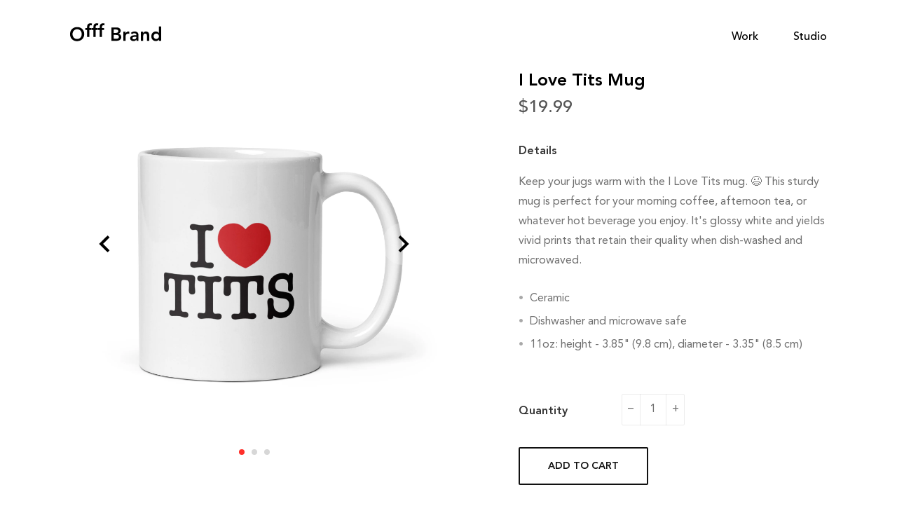

--- FILE ---
content_type: text/html; charset=utf-8
request_url: https://offfbrand.com/products/i-love-tits-mug
body_size: 20280
content:
<!doctype html>
<!--[if IE 8]><html class="no-js lt-ie9" lang="en"> <![endif]-->
<!--[if IE 9 ]><html class="ie9 no-js"> <![endif]-->
<!--[if (gt IE 9)|!(IE)]><!-->
<html class="no-js" lang="en"> <!--<![endif]-->
<head>

  <!-- Basic page needs ================================================== -->
  <meta charset="utf-8">
  <meta http-equiv="X-UA-Compatible" content="IE=edge,chrome=1">

  <link rel="shortcut icon" href="//offfbrand.com/cdn/shop/t/3/assets/offfbrand-favicon.png?v=132383986118246873481668639724" type="image/png" />

  <!-- Title and description ================================================== -->
  <title>
  I Love Tits Mug &ndash; Offf Brand
  </title>

  
  <meta name="description" content="Keep your jugs warm with the I Love Tits mug. 😉 This sturdy mug is perfect for your morning coffee, afternoon tea, or whatever hot beverage you enjoy. It&#39;s glossy white and yields vivid prints that retain their quality when dish-washed and microwaved. • Ceramic • Dishwasher and microwave safe • 11oz: height - 3.85&quot; (9.">
  

  <!-- Helpers ================================================== -->
  

<meta property="og:site_name" content="Offf Brand">
<meta property="og:url" content="https://offfbrand.com/products/i-love-tits-mug">
<meta property="og:title" content="I Love Tits Mug">
<meta property="og:type" content="product">
<meta property="og:description" content="Keep your jugs warm with the I Love Tits mug. 😉 This sturdy mug is perfect for your morning coffee, afternoon tea, or whatever hot beverage you enjoy. It&#39;s glossy white and yields vivid prints that retain their quality when dish-washed and microwaved. • Ceramic • Dishwasher and microwave safe • 11oz: height - 3.85&quot; (9."><meta property="og:image" content="http://offfbrand.com/cdn/shop/products/white-glossy-mug-11oz-handle-on-right-635f296428ef8.jpg?v=1667180907">
  <meta property="og:image:secure_url" content="https://offfbrand.com/cdn/shop/products/white-glossy-mug-11oz-handle-on-right-635f296428ef8.jpg?v=1667180907">
  <meta property="og:image:width" content="2000">
  <meta property="og:image:height" content="2000"><meta property="og:price:amount" content="19.99">
  <meta property="og:price:currency" content="USD"><meta name="twitter:card" content="summary_large_image">
<meta name="twitter:title" content="I Love Tits Mug">
<meta name="twitter:description" content="Keep your jugs warm with the I Love Tits mug. 😉 This sturdy mug is perfect for your morning coffee, afternoon tea, or whatever hot beverage you enjoy. It&#39;s glossy white and yields vivid prints that retain their quality when dish-washed and microwaved. • Ceramic • Dishwasher and microwave safe • 11oz: height - 3.85&quot; (9.">
  <link rel="canonical" href="https://offfbrand.com/products/i-love-tits-mug">
  <meta name="viewport" content="width=device-width, initial-scale=1.0" />

  <!-- Header hook for plugins ================================================== -->
  <script>window.performance && window.performance.mark && window.performance.mark('shopify.content_for_header.start');</script><meta name="facebook-domain-verification" content="8m8y72czl53sus0riy4k9t01wgjlrl">
<meta name="google-site-verification" content="y8plJVIwL0iDO1Iw4eliYgv-XJkd1UdXggV9OvbIocU">
<meta id="shopify-digital-wallet" name="shopify-digital-wallet" content="/25462505552/digital_wallets/dialog">
<meta name="shopify-checkout-api-token" content="035483c5fa8747c72bb21f21d2667152">
<link rel="alternate" hreflang="x-default" href="https://offfbrand.com/products/i-love-tits-mug">
<link rel="alternate" hreflang="en-CA" href="https://offfbrand.com/en-ca/products/i-love-tits-mug">
<link rel="alternate" type="application/json+oembed" href="https://offfbrand.com/products/i-love-tits-mug.oembed">
<script async="async" src="/checkouts/internal/preloads.js?locale=en-US"></script>
<link rel="preconnect" href="https://shop.app" crossorigin="anonymous">
<script async="async" src="https://shop.app/checkouts/internal/preloads.js?locale=en-US&shop_id=25462505552" crossorigin="anonymous"></script>
<script id="apple-pay-shop-capabilities" type="application/json">{"shopId":25462505552,"countryCode":"CA","currencyCode":"USD","merchantCapabilities":["supports3DS"],"merchantId":"gid:\/\/shopify\/Shop\/25462505552","merchantName":"Offf Brand","requiredBillingContactFields":["postalAddress","email"],"requiredShippingContactFields":["postalAddress","email"],"shippingType":"shipping","supportedNetworks":["visa","masterCard","amex","discover","jcb"],"total":{"type":"pending","label":"Offf Brand","amount":"1.00"},"shopifyPaymentsEnabled":true,"supportsSubscriptions":true}</script>
<script id="shopify-features" type="application/json">{"accessToken":"035483c5fa8747c72bb21f21d2667152","betas":["rich-media-storefront-analytics"],"domain":"offfbrand.com","predictiveSearch":true,"shopId":25462505552,"locale":"en"}</script>
<script>var Shopify = Shopify || {};
Shopify.shop = "offf-brand.myshopify.com";
Shopify.locale = "en";
Shopify.currency = {"active":"USD","rate":"1.0"};
Shopify.country = "US";
Shopify.theme = {"name":"Offf Brand","id":83781779536,"schema_name":null,"schema_version":null,"theme_store_id":null,"role":"main"};
Shopify.theme.handle = "null";
Shopify.theme.style = {"id":null,"handle":null};
Shopify.cdnHost = "offfbrand.com/cdn";
Shopify.routes = Shopify.routes || {};
Shopify.routes.root = "/";</script>
<script type="module">!function(o){(o.Shopify=o.Shopify||{}).modules=!0}(window);</script>
<script>!function(o){function n(){var o=[];function n(){o.push(Array.prototype.slice.apply(arguments))}return n.q=o,n}var t=o.Shopify=o.Shopify||{};t.loadFeatures=n(),t.autoloadFeatures=n()}(window);</script>
<script>
  window.ShopifyPay = window.ShopifyPay || {};
  window.ShopifyPay.apiHost = "shop.app\/pay";
  window.ShopifyPay.redirectState = null;
</script>
<script id="shop-js-analytics" type="application/json">{"pageType":"product"}</script>
<script defer="defer" async type="module" src="//offfbrand.com/cdn/shopifycloud/shop-js/modules/v2/client.init-shop-cart-sync_D0dqhulL.en.esm.js"></script>
<script defer="defer" async type="module" src="//offfbrand.com/cdn/shopifycloud/shop-js/modules/v2/chunk.common_CpVO7qML.esm.js"></script>
<script type="module">
  await import("//offfbrand.com/cdn/shopifycloud/shop-js/modules/v2/client.init-shop-cart-sync_D0dqhulL.en.esm.js");
await import("//offfbrand.com/cdn/shopifycloud/shop-js/modules/v2/chunk.common_CpVO7qML.esm.js");

  window.Shopify.SignInWithShop?.initShopCartSync?.({"fedCMEnabled":true,"windoidEnabled":true});

</script>
<script>
  window.Shopify = window.Shopify || {};
  if (!window.Shopify.featureAssets) window.Shopify.featureAssets = {};
  window.Shopify.featureAssets['shop-js'] = {"shop-cart-sync":["modules/v2/client.shop-cart-sync_D9bwt38V.en.esm.js","modules/v2/chunk.common_CpVO7qML.esm.js"],"init-fed-cm":["modules/v2/client.init-fed-cm_BJ8NPuHe.en.esm.js","modules/v2/chunk.common_CpVO7qML.esm.js"],"init-shop-email-lookup-coordinator":["modules/v2/client.init-shop-email-lookup-coordinator_pVrP2-kG.en.esm.js","modules/v2/chunk.common_CpVO7qML.esm.js"],"shop-cash-offers":["modules/v2/client.shop-cash-offers_CNh7FWN-.en.esm.js","modules/v2/chunk.common_CpVO7qML.esm.js","modules/v2/chunk.modal_DKF6x0Jh.esm.js"],"init-shop-cart-sync":["modules/v2/client.init-shop-cart-sync_D0dqhulL.en.esm.js","modules/v2/chunk.common_CpVO7qML.esm.js"],"init-windoid":["modules/v2/client.init-windoid_DaoAelzT.en.esm.js","modules/v2/chunk.common_CpVO7qML.esm.js"],"shop-toast-manager":["modules/v2/client.shop-toast-manager_1DND8Tac.en.esm.js","modules/v2/chunk.common_CpVO7qML.esm.js"],"pay-button":["modules/v2/client.pay-button_CFeQi1r6.en.esm.js","modules/v2/chunk.common_CpVO7qML.esm.js"],"shop-button":["modules/v2/client.shop-button_Ca94MDdQ.en.esm.js","modules/v2/chunk.common_CpVO7qML.esm.js"],"shop-login-button":["modules/v2/client.shop-login-button_DPYNfp1Z.en.esm.js","modules/v2/chunk.common_CpVO7qML.esm.js","modules/v2/chunk.modal_DKF6x0Jh.esm.js"],"avatar":["modules/v2/client.avatar_BTnouDA3.en.esm.js"],"shop-follow-button":["modules/v2/client.shop-follow-button_BMKh4nJE.en.esm.js","modules/v2/chunk.common_CpVO7qML.esm.js","modules/v2/chunk.modal_DKF6x0Jh.esm.js"],"init-customer-accounts-sign-up":["modules/v2/client.init-customer-accounts-sign-up_CJXi5kRN.en.esm.js","modules/v2/client.shop-login-button_DPYNfp1Z.en.esm.js","modules/v2/chunk.common_CpVO7qML.esm.js","modules/v2/chunk.modal_DKF6x0Jh.esm.js"],"init-shop-for-new-customer-accounts":["modules/v2/client.init-shop-for-new-customer-accounts_BoBxkgWu.en.esm.js","modules/v2/client.shop-login-button_DPYNfp1Z.en.esm.js","modules/v2/chunk.common_CpVO7qML.esm.js","modules/v2/chunk.modal_DKF6x0Jh.esm.js"],"init-customer-accounts":["modules/v2/client.init-customer-accounts_DCuDTzpR.en.esm.js","modules/v2/client.shop-login-button_DPYNfp1Z.en.esm.js","modules/v2/chunk.common_CpVO7qML.esm.js","modules/v2/chunk.modal_DKF6x0Jh.esm.js"],"checkout-modal":["modules/v2/client.checkout-modal_U_3e4VxF.en.esm.js","modules/v2/chunk.common_CpVO7qML.esm.js","modules/v2/chunk.modal_DKF6x0Jh.esm.js"],"lead-capture":["modules/v2/client.lead-capture_DEgn0Z8u.en.esm.js","modules/v2/chunk.common_CpVO7qML.esm.js","modules/v2/chunk.modal_DKF6x0Jh.esm.js"],"shop-login":["modules/v2/client.shop-login_CoM5QKZ_.en.esm.js","modules/v2/chunk.common_CpVO7qML.esm.js","modules/v2/chunk.modal_DKF6x0Jh.esm.js"],"payment-terms":["modules/v2/client.payment-terms_BmrqWn8r.en.esm.js","modules/v2/chunk.common_CpVO7qML.esm.js","modules/v2/chunk.modal_DKF6x0Jh.esm.js"]};
</script>
<script>(function() {
  var isLoaded = false;
  function asyncLoad() {
    if (isLoaded) return;
    isLoaded = true;
    var urls = ["\/\/cdn.shopify.com\/proxy\/36555c1bc1af41987acb992208ddc648afdf3a37eda55090a1fb230f75bde6a4\/static.cdn.printful.com\/static\/js\/external\/shopify-product-customizer.js?v=0.28\u0026shop=offf-brand.myshopify.com\u0026sp-cache-control=cHVibGljLCBtYXgtYWdlPTkwMA"];
    for (var i = 0; i < urls.length; i++) {
      var s = document.createElement('script');
      s.type = 'text/javascript';
      s.async = true;
      s.src = urls[i];
      var x = document.getElementsByTagName('script')[0];
      x.parentNode.insertBefore(s, x);
    }
  };
  if(window.attachEvent) {
    window.attachEvent('onload', asyncLoad);
  } else {
    window.addEventListener('load', asyncLoad, false);
  }
})();</script>
<script id="__st">var __st={"a":25462505552,"offset":-25200,"reqid":"1833a4a3-34e1-44a5-b07a-d890a232c884-1764952167","pageurl":"offfbrand.com\/products\/i-love-tits-mug","u":"e9697bade784","p":"product","rtyp":"product","rid":6766814986320};</script>
<script>window.ShopifyPaypalV4VisibilityTracking = true;</script>
<script id="captcha-bootstrap">!function(){'use strict';const t='contact',e='account',n='new_comment',o=[[t,t],['blogs',n],['comments',n],[t,'customer']],c=[[e,'customer_login'],[e,'guest_login'],[e,'recover_customer_password'],[e,'create_customer']],r=t=>t.map((([t,e])=>`form[action*='/${t}']:not([data-nocaptcha='true']) input[name='form_type'][value='${e}']`)).join(','),a=t=>()=>t?[...document.querySelectorAll(t)].map((t=>t.form)):[];function s(){const t=[...o],e=r(t);return a(e)}const i='password',u='form_key',d=['recaptcha-v3-token','g-recaptcha-response','h-captcha-response',i],f=()=>{try{return window.sessionStorage}catch{return}},m='__shopify_v',_=t=>t.elements[u];function p(t,e,n=!1){try{const o=window.sessionStorage,c=JSON.parse(o.getItem(e)),{data:r}=function(t){const{data:e,action:n}=t;return t[m]||n?{data:e,action:n}:{data:t,action:n}}(c);for(const[e,n]of Object.entries(r))t.elements[e]&&(t.elements[e].value=n);n&&o.removeItem(e)}catch(o){console.error('form repopulation failed',{error:o})}}const l='form_type',E='cptcha';function T(t){t.dataset[E]=!0}const w=window,h=w.document,L='Shopify',v='ce_forms',y='captcha';let A=!1;((t,e)=>{const n=(g='f06e6c50-85a8-45c8-87d0-21a2b65856fe',I='https://cdn.shopify.com/shopifycloud/storefront-forms-hcaptcha/ce_storefront_forms_captcha_hcaptcha.v1.5.2.iife.js',D={infoText:'Protected by hCaptcha',privacyText:'Privacy',termsText:'Terms'},(t,e,n)=>{const o=w[L][v],c=o.bindForm;if(c)return c(t,g,e,D).then(n);var r;o.q.push([[t,g,e,D],n]),r=I,A||(h.body.append(Object.assign(h.createElement('script'),{id:'captcha-provider',async:!0,src:r})),A=!0)});var g,I,D;w[L]=w[L]||{},w[L][v]=w[L][v]||{},w[L][v].q=[],w[L][y]=w[L][y]||{},w[L][y].protect=function(t,e){n(t,void 0,e),T(t)},Object.freeze(w[L][y]),function(t,e,n,w,h,L){const[v,y,A,g]=function(t,e,n){const i=e?o:[],u=t?c:[],d=[...i,...u],f=r(d),m=r(i),_=r(d.filter((([t,e])=>n.includes(e))));return[a(f),a(m),a(_),s()]}(w,h,L),I=t=>{const e=t.target;return e instanceof HTMLFormElement?e:e&&e.form},D=t=>v().includes(t);t.addEventListener('submit',(t=>{const e=I(t);if(!e)return;const n=D(e)&&!e.dataset.hcaptchaBound&&!e.dataset.recaptchaBound,o=_(e),c=g().includes(e)&&(!o||!o.value);(n||c)&&t.preventDefault(),c&&!n&&(function(t){try{if(!f())return;!function(t){const e=f();if(!e)return;const n=_(t);if(!n)return;const o=n.value;o&&e.removeItem(o)}(t);const e=Array.from(Array(32),(()=>Math.random().toString(36)[2])).join('');!function(t,e){_(t)||t.append(Object.assign(document.createElement('input'),{type:'hidden',name:u})),t.elements[u].value=e}(t,e),function(t,e){const n=f();if(!n)return;const o=[...t.querySelectorAll(`input[type='${i}']`)].map((({name:t})=>t)),c=[...d,...o],r={};for(const[a,s]of new FormData(t).entries())c.includes(a)||(r[a]=s);n.setItem(e,JSON.stringify({[m]:1,action:t.action,data:r}))}(t,e)}catch(e){console.error('failed to persist form',e)}}(e),e.submit())}));const S=(t,e)=>{t&&!t.dataset[E]&&(n(t,e.some((e=>e===t))),T(t))};for(const o of['focusin','change'])t.addEventListener(o,(t=>{const e=I(t);D(e)&&S(e,y())}));const B=e.get('form_key'),M=e.get(l),P=B&&M;t.addEventListener('DOMContentLoaded',(()=>{const t=y();if(P)for(const e of t)e.elements[l].value===M&&p(e,B);[...new Set([...A(),...v().filter((t=>'true'===t.dataset.shopifyCaptcha))])].forEach((e=>S(e,t)))}))}(h,new URLSearchParams(w.location.search),n,t,e,['guest_login'])})(!0,!0)}();</script>
<script integrity="sha256-52AcMU7V7pcBOXWImdc/TAGTFKeNjmkeM1Pvks/DTgc=" data-source-attribution="shopify.loadfeatures" defer="defer" src="//offfbrand.com/cdn/shopifycloud/storefront/assets/storefront/load_feature-81c60534.js" crossorigin="anonymous"></script>
<script crossorigin="anonymous" defer="defer" src="//offfbrand.com/cdn/shopifycloud/storefront/assets/shopify_pay/storefront-65b4c6d7.js?v=20250812"></script>
<script data-source-attribution="shopify.dynamic_checkout.dynamic.init">var Shopify=Shopify||{};Shopify.PaymentButton=Shopify.PaymentButton||{isStorefrontPortableWallets:!0,init:function(){window.Shopify.PaymentButton.init=function(){};var t=document.createElement("script");t.src="https://offfbrand.com/cdn/shopifycloud/portable-wallets/latest/portable-wallets.en.js",t.type="module",document.head.appendChild(t)}};
</script>
<script data-source-attribution="shopify.dynamic_checkout.buyer_consent">
  function portableWalletsHideBuyerConsent(e){var t=document.getElementById("shopify-buyer-consent"),n=document.getElementById("shopify-subscription-policy-button");t&&n&&(t.classList.add("hidden"),t.setAttribute("aria-hidden","true"),n.removeEventListener("click",e))}function portableWalletsShowBuyerConsent(e){var t=document.getElementById("shopify-buyer-consent"),n=document.getElementById("shopify-subscription-policy-button");t&&n&&(t.classList.remove("hidden"),t.removeAttribute("aria-hidden"),n.addEventListener("click",e))}window.Shopify?.PaymentButton&&(window.Shopify.PaymentButton.hideBuyerConsent=portableWalletsHideBuyerConsent,window.Shopify.PaymentButton.showBuyerConsent=portableWalletsShowBuyerConsent);
</script>
<script data-source-attribution="shopify.dynamic_checkout.cart.bootstrap">document.addEventListener("DOMContentLoaded",(function(){function t(){return document.querySelector("shopify-accelerated-checkout-cart, shopify-accelerated-checkout")}if(t())Shopify.PaymentButton.init();else{new MutationObserver((function(e,n){t()&&(Shopify.PaymentButton.init(),n.disconnect())})).observe(document.body,{childList:!0,subtree:!0})}}));
</script>
<link id="shopify-accelerated-checkout-styles" rel="stylesheet" media="screen" href="https://offfbrand.com/cdn/shopifycloud/portable-wallets/latest/accelerated-checkout-backwards-compat.css" crossorigin="anonymous">
<style id="shopify-accelerated-checkout-cart">
        #shopify-buyer-consent {
  margin-top: 1em;
  display: inline-block;
  width: 100%;
}

#shopify-buyer-consent.hidden {
  display: none;
}

#shopify-subscription-policy-button {
  background: none;
  border: none;
  padding: 0;
  text-decoration: underline;
  font-size: inherit;
  cursor: pointer;
}

#shopify-subscription-policy-button::before {
  box-shadow: none;
}

      </style>

<script>window.performance && window.performance.mark && window.performance.mark('shopify.content_for_header.end');</script>
  <!-- /snippets/oldIE-js.liquid -->


<!--[if lt IE 9]>
<script src="//cdnjs.cloudflare.com/ajax/libs/html5shiv/3.7.2/html5shiv.min.js" type="text/javascript"></script>
<script src="//offfbrand.com/cdn/shop/t/3/assets/respond.min.js?v=52248677837542619231604205231" type="text/javascript"></script>
<link href="//offfbrand.com/cdn/shop/t/3/assets/respond-proxy.html" id="respond-proxy" rel="respond-proxy" />
<link href="//offfbrand.com/search?q=1c127f083adb33becc6477130c7cdf8f" id="respond-redirect" rel="respond-redirect" />
<script src="//offfbrand.com/search?q=1c127f083adb33becc6477130c7cdf8f" type="text/javascript"></script>
<![endif]-->



  <!-- CSS ================================================== -->
	<link href="//offfbrand.com/cdn/shop/t/3/assets/css-main.scss.css?v=100938281302816434421757353003" rel="stylesheet" type="text/css" media="all" />
<link href="//offfbrand.com/cdn/shop/t/3/assets/css-modal.css?v=9745594145944696131668799354" rel="stylesheet" type="text/css" media="all" />

  <meta name="robots" content="index, follow" />

	<script>
		// Picture element HTML5 shiv
		document.createElement( "picture" );
	</script>
	<script src="//offfbrand.com/cdn/shop/t/3/assets/js-picturefill.min.js?v=84118386600639707581604205229" async></script>

<link href="https://monorail-edge.shopifysvc.com" rel="dns-prefetch">
<script>(function(){if ("sendBeacon" in navigator && "performance" in window) {try {var session_token_from_headers = performance.getEntriesByType('navigation')[0].serverTiming.find(x => x.name == '_s').description;} catch {var session_token_from_headers = undefined;}var session_cookie_matches = document.cookie.match(/_shopify_s=([^;]*)/);var session_token_from_cookie = session_cookie_matches && session_cookie_matches.length === 2 ? session_cookie_matches[1] : "";var session_token = session_token_from_headers || session_token_from_cookie || "";function handle_abandonment_event(e) {var entries = performance.getEntries().filter(function(entry) {return /monorail-edge.shopifysvc.com/.test(entry.name);});if (!window.abandonment_tracked && entries.length === 0) {window.abandonment_tracked = true;var currentMs = Date.now();var navigation_start = performance.timing.navigationStart;var payload = {shop_id: 25462505552,url: window.location.href,navigation_start,duration: currentMs - navigation_start,session_token,page_type: "product"};window.navigator.sendBeacon("https://monorail-edge.shopifysvc.com/v1/produce", JSON.stringify({schema_id: "online_store_buyer_site_abandonment/1.1",payload: payload,metadata: {event_created_at_ms: currentMs,event_sent_at_ms: currentMs}}));}}window.addEventListener('pagehide', handle_abandonment_event);}}());</script>
<script id="web-pixels-manager-setup">(function e(e,d,r,n,o){if(void 0===o&&(o={}),!Boolean(null===(a=null===(i=window.Shopify)||void 0===i?void 0:i.analytics)||void 0===a?void 0:a.replayQueue)){var i,a;window.Shopify=window.Shopify||{};var t=window.Shopify;t.analytics=t.analytics||{};var s=t.analytics;s.replayQueue=[],s.publish=function(e,d,r){return s.replayQueue.push([e,d,r]),!0};try{self.performance.mark("wpm:start")}catch(e){}var l=function(){var e={modern:/Edge?\/(1{2}[4-9]|1[2-9]\d|[2-9]\d{2}|\d{4,})\.\d+(\.\d+|)|Firefox\/(1{2}[4-9]|1[2-9]\d|[2-9]\d{2}|\d{4,})\.\d+(\.\d+|)|Chrom(ium|e)\/(9{2}|\d{3,})\.\d+(\.\d+|)|(Maci|X1{2}).+ Version\/(15\.\d+|(1[6-9]|[2-9]\d|\d{3,})\.\d+)([,.]\d+|)( \(\w+\)|)( Mobile\/\w+|) Safari\/|Chrome.+OPR\/(9{2}|\d{3,})\.\d+\.\d+|(CPU[ +]OS|iPhone[ +]OS|CPU[ +]iPhone|CPU IPhone OS|CPU iPad OS)[ +]+(15[._]\d+|(1[6-9]|[2-9]\d|\d{3,})[._]\d+)([._]\d+|)|Android:?[ /-](13[3-9]|1[4-9]\d|[2-9]\d{2}|\d{4,})(\.\d+|)(\.\d+|)|Android.+Firefox\/(13[5-9]|1[4-9]\d|[2-9]\d{2}|\d{4,})\.\d+(\.\d+|)|Android.+Chrom(ium|e)\/(13[3-9]|1[4-9]\d|[2-9]\d{2}|\d{4,})\.\d+(\.\d+|)|SamsungBrowser\/([2-9]\d|\d{3,})\.\d+/,legacy:/Edge?\/(1[6-9]|[2-9]\d|\d{3,})\.\d+(\.\d+|)|Firefox\/(5[4-9]|[6-9]\d|\d{3,})\.\d+(\.\d+|)|Chrom(ium|e)\/(5[1-9]|[6-9]\d|\d{3,})\.\d+(\.\d+|)([\d.]+$|.*Safari\/(?![\d.]+ Edge\/[\d.]+$))|(Maci|X1{2}).+ Version\/(10\.\d+|(1[1-9]|[2-9]\d|\d{3,})\.\d+)([,.]\d+|)( \(\w+\)|)( Mobile\/\w+|) Safari\/|Chrome.+OPR\/(3[89]|[4-9]\d|\d{3,})\.\d+\.\d+|(CPU[ +]OS|iPhone[ +]OS|CPU[ +]iPhone|CPU IPhone OS|CPU iPad OS)[ +]+(10[._]\d+|(1[1-9]|[2-9]\d|\d{3,})[._]\d+)([._]\d+|)|Android:?[ /-](13[3-9]|1[4-9]\d|[2-9]\d{2}|\d{4,})(\.\d+|)(\.\d+|)|Mobile Safari.+OPR\/([89]\d|\d{3,})\.\d+\.\d+|Android.+Firefox\/(13[5-9]|1[4-9]\d|[2-9]\d{2}|\d{4,})\.\d+(\.\d+|)|Android.+Chrom(ium|e)\/(13[3-9]|1[4-9]\d|[2-9]\d{2}|\d{4,})\.\d+(\.\d+|)|Android.+(UC? ?Browser|UCWEB|U3)[ /]?(15\.([5-9]|\d{2,})|(1[6-9]|[2-9]\d|\d{3,})\.\d+)\.\d+|SamsungBrowser\/(5\.\d+|([6-9]|\d{2,})\.\d+)|Android.+MQ{2}Browser\/(14(\.(9|\d{2,})|)|(1[5-9]|[2-9]\d|\d{3,})(\.\d+|))(\.\d+|)|K[Aa][Ii]OS\/(3\.\d+|([4-9]|\d{2,})\.\d+)(\.\d+|)/},d=e.modern,r=e.legacy,n=navigator.userAgent;return n.match(d)?"modern":n.match(r)?"legacy":"unknown"}(),u="modern"===l?"modern":"legacy",c=(null!=n?n:{modern:"",legacy:""})[u],f=function(e){return[e.baseUrl,"/wpm","/b",e.hashVersion,"modern"===e.buildTarget?"m":"l",".js"].join("")}({baseUrl:d,hashVersion:r,buildTarget:u}),m=function(e){var d=e.version,r=e.bundleTarget,n=e.surface,o=e.pageUrl,i=e.monorailEndpoint;return{emit:function(e){var a=e.status,t=e.errorMsg,s=(new Date).getTime(),l=JSON.stringify({metadata:{event_sent_at_ms:s},events:[{schema_id:"web_pixels_manager_load/3.1",payload:{version:d,bundle_target:r,page_url:o,status:a,surface:n,error_msg:t},metadata:{event_created_at_ms:s}}]});if(!i)return console&&console.warn&&console.warn("[Web Pixels Manager] No Monorail endpoint provided, skipping logging."),!1;try{return self.navigator.sendBeacon.bind(self.navigator)(i,l)}catch(e){}var u=new XMLHttpRequest;try{return u.open("POST",i,!0),u.setRequestHeader("Content-Type","text/plain"),u.send(l),!0}catch(e){return console&&console.warn&&console.warn("[Web Pixels Manager] Got an unhandled error while logging to Monorail."),!1}}}}({version:r,bundleTarget:l,surface:e.surface,pageUrl:self.location.href,monorailEndpoint:e.monorailEndpoint});try{o.browserTarget=l,function(e){var d=e.src,r=e.async,n=void 0===r||r,o=e.onload,i=e.onerror,a=e.sri,t=e.scriptDataAttributes,s=void 0===t?{}:t,l=document.createElement("script"),u=document.querySelector("head"),c=document.querySelector("body");if(l.async=n,l.src=d,a&&(l.integrity=a,l.crossOrigin="anonymous"),s)for(var f in s)if(Object.prototype.hasOwnProperty.call(s,f))try{l.dataset[f]=s[f]}catch(e){}if(o&&l.addEventListener("load",o),i&&l.addEventListener("error",i),u)u.appendChild(l);else{if(!c)throw new Error("Did not find a head or body element to append the script");c.appendChild(l)}}({src:f,async:!0,onload:function(){if(!function(){var e,d;return Boolean(null===(d=null===(e=window.Shopify)||void 0===e?void 0:e.analytics)||void 0===d?void 0:d.initialized)}()){var d=window.webPixelsManager.init(e)||void 0;if(d){var r=window.Shopify.analytics;r.replayQueue.forEach((function(e){var r=e[0],n=e[1],o=e[2];d.publishCustomEvent(r,n,o)})),r.replayQueue=[],r.publish=d.publishCustomEvent,r.visitor=d.visitor,r.initialized=!0}}},onerror:function(){return m.emit({status:"failed",errorMsg:"".concat(f," has failed to load")})},sri:function(e){var d=/^sha384-[A-Za-z0-9+/=]+$/;return"string"==typeof e&&d.test(e)}(c)?c:"",scriptDataAttributes:o}),m.emit({status:"loading"})}catch(e){m.emit({status:"failed",errorMsg:(null==e?void 0:e.message)||"Unknown error"})}}})({shopId: 25462505552,storefrontBaseUrl: "https://offfbrand.com",extensionsBaseUrl: "https://extensions.shopifycdn.com/cdn/shopifycloud/web-pixels-manager",monorailEndpoint: "https://monorail-edge.shopifysvc.com/unstable/produce_batch",surface: "storefront-renderer",enabledBetaFlags: ["2dca8a86"],webPixelsConfigList: [{"id":"307691600","configuration":"{\"config\":\"{\\\"pixel_id\\\":\\\"GT-NCGVNVMZ\\\",\\\"target_country\\\":\\\"US\\\",\\\"gtag_events\\\":[{\\\"type\\\":\\\"purchase\\\",\\\"action_label\\\":\\\"MC-5Z49LWW7SJ\\\"},{\\\"type\\\":\\\"page_view\\\",\\\"action_label\\\":\\\"MC-5Z49LWW7SJ\\\"},{\\\"type\\\":\\\"view_item\\\",\\\"action_label\\\":\\\"MC-5Z49LWW7SJ\\\"}],\\\"enable_monitoring_mode\\\":false}\"}","eventPayloadVersion":"v1","runtimeContext":"OPEN","scriptVersion":"b2a88bafab3e21179ed38636efcd8a93","type":"APP","apiClientId":1780363,"privacyPurposes":[],"dataSharingAdjustments":{"protectedCustomerApprovalScopes":["read_customer_address","read_customer_email","read_customer_name","read_customer_personal_data","read_customer_phone"]}},{"id":"136904784","configuration":"{\"pixel_id\":\"434675618873813\",\"pixel_type\":\"facebook_pixel\",\"metaapp_system_user_token\":\"-\"}","eventPayloadVersion":"v1","runtimeContext":"OPEN","scriptVersion":"ca16bc87fe92b6042fbaa3acc2fbdaa6","type":"APP","apiClientId":2329312,"privacyPurposes":["ANALYTICS","MARKETING","SALE_OF_DATA"],"dataSharingAdjustments":{"protectedCustomerApprovalScopes":["read_customer_address","read_customer_email","read_customer_name","read_customer_personal_data","read_customer_phone"]}},{"id":"47874128","configuration":"{\"tagID\":\"2613766806184\"}","eventPayloadVersion":"v1","runtimeContext":"STRICT","scriptVersion":"18031546ee651571ed29edbe71a3550b","type":"APP","apiClientId":3009811,"privacyPurposes":["ANALYTICS","MARKETING","SALE_OF_DATA"],"dataSharingAdjustments":{"protectedCustomerApprovalScopes":["read_customer_address","read_customer_email","read_customer_name","read_customer_personal_data","read_customer_phone"]}},{"id":"shopify-app-pixel","configuration":"{}","eventPayloadVersion":"v1","runtimeContext":"STRICT","scriptVersion":"0450","apiClientId":"shopify-pixel","type":"APP","privacyPurposes":["ANALYTICS","MARKETING"]},{"id":"shopify-custom-pixel","eventPayloadVersion":"v1","runtimeContext":"LAX","scriptVersion":"0450","apiClientId":"shopify-pixel","type":"CUSTOM","privacyPurposes":["ANALYTICS","MARKETING"]}],isMerchantRequest: false,initData: {"shop":{"name":"Offf Brand","paymentSettings":{"currencyCode":"USD"},"myshopifyDomain":"offf-brand.myshopify.com","countryCode":"CA","storefrontUrl":"https:\/\/offfbrand.com"},"customer":null,"cart":null,"checkout":null,"productVariants":[{"price":{"amount":19.99,"currencyCode":"USD"},"product":{"title":"I Love Tits Mug","vendor":"Printful","id":"6766814986320","untranslatedTitle":"I Love Tits Mug","url":"\/products\/i-love-tits-mug","type":""},"id":"39958511157328","image":{"src":"\/\/offfbrand.com\/cdn\/shop\/products\/white-glossy-mug-11oz-handle-on-right-635f296428ef8.jpg?v=1667180907"},"sku":"4080010_1320","title":"11oz","untranslatedTitle":"11oz"}],"purchasingCompany":null},},"https://offfbrand.com/cdn","ae1676cfwd2530674p4253c800m34e853cb",{"modern":"","legacy":""},{"shopId":"25462505552","storefrontBaseUrl":"https:\/\/offfbrand.com","extensionBaseUrl":"https:\/\/extensions.shopifycdn.com\/cdn\/shopifycloud\/web-pixels-manager","surface":"storefront-renderer","enabledBetaFlags":"[\"2dca8a86\"]","isMerchantRequest":"false","hashVersion":"ae1676cfwd2530674p4253c800m34e853cb","publish":"custom","events":"[[\"page_viewed\",{}],[\"product_viewed\",{\"productVariant\":{\"price\":{\"amount\":19.99,\"currencyCode\":\"USD\"},\"product\":{\"title\":\"I Love Tits Mug\",\"vendor\":\"Printful\",\"id\":\"6766814986320\",\"untranslatedTitle\":\"I Love Tits Mug\",\"url\":\"\/products\/i-love-tits-mug\",\"type\":\"\"},\"id\":\"39958511157328\",\"image\":{\"src\":\"\/\/offfbrand.com\/cdn\/shop\/products\/white-glossy-mug-11oz-handle-on-right-635f296428ef8.jpg?v=1667180907\"},\"sku\":\"4080010_1320\",\"title\":\"11oz\",\"untranslatedTitle\":\"11oz\"}}]]"});</script><script>
  window.ShopifyAnalytics = window.ShopifyAnalytics || {};
  window.ShopifyAnalytics.meta = window.ShopifyAnalytics.meta || {};
  window.ShopifyAnalytics.meta.currency = 'USD';
  var meta = {"product":{"id":6766814986320,"gid":"gid:\/\/shopify\/Product\/6766814986320","vendor":"Printful","type":"","variants":[{"id":39958511157328,"price":1999,"name":"I Love Tits Mug - 11oz","public_title":"11oz","sku":"4080010_1320"}],"remote":false},"page":{"pageType":"product","resourceType":"product","resourceId":6766814986320}};
  for (var attr in meta) {
    window.ShopifyAnalytics.meta[attr] = meta[attr];
  }
</script>
<script class="analytics">
  (function () {
    var customDocumentWrite = function(content) {
      var jquery = null;

      if (window.jQuery) {
        jquery = window.jQuery;
      } else if (window.Checkout && window.Checkout.$) {
        jquery = window.Checkout.$;
      }

      if (jquery) {
        jquery('body').append(content);
      }
    };

    var hasLoggedConversion = function(token) {
      if (token) {
        return document.cookie.indexOf('loggedConversion=' + token) !== -1;
      }
      return false;
    }

    var setCookieIfConversion = function(token) {
      if (token) {
        var twoMonthsFromNow = new Date(Date.now());
        twoMonthsFromNow.setMonth(twoMonthsFromNow.getMonth() + 2);

        document.cookie = 'loggedConversion=' + token + '; expires=' + twoMonthsFromNow;
      }
    }

    var trekkie = window.ShopifyAnalytics.lib = window.trekkie = window.trekkie || [];
    if (trekkie.integrations) {
      return;
    }
    trekkie.methods = [
      'identify',
      'page',
      'ready',
      'track',
      'trackForm',
      'trackLink'
    ];
    trekkie.factory = function(method) {
      return function() {
        var args = Array.prototype.slice.call(arguments);
        args.unshift(method);
        trekkie.push(args);
        return trekkie;
      };
    };
    for (var i = 0; i < trekkie.methods.length; i++) {
      var key = trekkie.methods[i];
      trekkie[key] = trekkie.factory(key);
    }
    trekkie.load = function(config) {
      trekkie.config = config || {};
      trekkie.config.initialDocumentCookie = document.cookie;
      var first = document.getElementsByTagName('script')[0];
      var script = document.createElement('script');
      script.type = 'text/javascript';
      script.onerror = function(e) {
        var scriptFallback = document.createElement('script');
        scriptFallback.type = 'text/javascript';
        scriptFallback.onerror = function(error) {
                var Monorail = {
      produce: function produce(monorailDomain, schemaId, payload) {
        var currentMs = new Date().getTime();
        var event = {
          schema_id: schemaId,
          payload: payload,
          metadata: {
            event_created_at_ms: currentMs,
            event_sent_at_ms: currentMs
          }
        };
        return Monorail.sendRequest("https://" + monorailDomain + "/v1/produce", JSON.stringify(event));
      },
      sendRequest: function sendRequest(endpointUrl, payload) {
        // Try the sendBeacon API
        if (window && window.navigator && typeof window.navigator.sendBeacon === 'function' && typeof window.Blob === 'function' && !Monorail.isIos12()) {
          var blobData = new window.Blob([payload], {
            type: 'text/plain'
          });

          if (window.navigator.sendBeacon(endpointUrl, blobData)) {
            return true;
          } // sendBeacon was not successful

        } // XHR beacon

        var xhr = new XMLHttpRequest();

        try {
          xhr.open('POST', endpointUrl);
          xhr.setRequestHeader('Content-Type', 'text/plain');
          xhr.send(payload);
        } catch (e) {
          console.log(e);
        }

        return false;
      },
      isIos12: function isIos12() {
        return window.navigator.userAgent.lastIndexOf('iPhone; CPU iPhone OS 12_') !== -1 || window.navigator.userAgent.lastIndexOf('iPad; CPU OS 12_') !== -1;
      }
    };
    Monorail.produce('monorail-edge.shopifysvc.com',
      'trekkie_storefront_load_errors/1.1',
      {shop_id: 25462505552,
      theme_id: 83781779536,
      app_name: "storefront",
      context_url: window.location.href,
      source_url: "//offfbrand.com/cdn/s/trekkie.storefront.94e7babdf2ec3663c2b14be7d5a3b25b9303ebb0.min.js"});

        };
        scriptFallback.async = true;
        scriptFallback.src = '//offfbrand.com/cdn/s/trekkie.storefront.94e7babdf2ec3663c2b14be7d5a3b25b9303ebb0.min.js';
        first.parentNode.insertBefore(scriptFallback, first);
      };
      script.async = true;
      script.src = '//offfbrand.com/cdn/s/trekkie.storefront.94e7babdf2ec3663c2b14be7d5a3b25b9303ebb0.min.js';
      first.parentNode.insertBefore(script, first);
    };
    trekkie.load(
      {"Trekkie":{"appName":"storefront","development":false,"defaultAttributes":{"shopId":25462505552,"isMerchantRequest":null,"themeId":83781779536,"themeCityHash":"858960541963070598","contentLanguage":"en","currency":"USD","eventMetadataId":"2bb7bc2f-5ea8-454c-9f8a-dc4ec92ab6ff"},"isServerSideCookieWritingEnabled":true,"monorailRegion":"shop_domain","enabledBetaFlags":["f0df213a"]},"Session Attribution":{},"S2S":{"facebookCapiEnabled":true,"source":"trekkie-storefront-renderer","apiClientId":580111}}
    );

    var loaded = false;
    trekkie.ready(function() {
      if (loaded) return;
      loaded = true;

      window.ShopifyAnalytics.lib = window.trekkie;

      var originalDocumentWrite = document.write;
      document.write = customDocumentWrite;
      try { window.ShopifyAnalytics.merchantGoogleAnalytics.call(this); } catch(error) {};
      document.write = originalDocumentWrite;

      window.ShopifyAnalytics.lib.page(null,{"pageType":"product","resourceType":"product","resourceId":6766814986320,"shopifyEmitted":true});

      var match = window.location.pathname.match(/checkouts\/(.+)\/(thank_you|post_purchase)/)
      var token = match? match[1]: undefined;
      if (!hasLoggedConversion(token)) {
        setCookieIfConversion(token);
        window.ShopifyAnalytics.lib.track("Viewed Product",{"currency":"USD","variantId":39958511157328,"productId":6766814986320,"productGid":"gid:\/\/shopify\/Product\/6766814986320","name":"I Love Tits Mug - 11oz","price":"19.99","sku":"4080010_1320","brand":"Printful","variant":"11oz","category":"","nonInteraction":true,"remote":false},undefined,undefined,{"shopifyEmitted":true});
      window.ShopifyAnalytics.lib.track("monorail:\/\/trekkie_storefront_viewed_product\/1.1",{"currency":"USD","variantId":39958511157328,"productId":6766814986320,"productGid":"gid:\/\/shopify\/Product\/6766814986320","name":"I Love Tits Mug - 11oz","price":"19.99","sku":"4080010_1320","brand":"Printful","variant":"11oz","category":"","nonInteraction":true,"remote":false,"referer":"https:\/\/offfbrand.com\/products\/i-love-tits-mug"});
      }
    });


        var eventsListenerScript = document.createElement('script');
        eventsListenerScript.async = true;
        eventsListenerScript.src = "//offfbrand.com/cdn/shopifycloud/storefront/assets/shop_events_listener-3da45d37.js";
        document.getElementsByTagName('head')[0].appendChild(eventsListenerScript);

})();</script>
<script
  defer
  src="https://offfbrand.com/cdn/shopifycloud/perf-kit/shopify-perf-kit-2.1.2.min.js"
  data-application="storefront-renderer"
  data-shop-id="25462505552"
  data-render-region="gcp-us-east1"
  data-page-type="product"
  data-theme-instance-id="83781779536"
  data-theme-name=""
  data-theme-version=""
  data-monorail-region="shop_domain"
  data-resource-timing-sampling-rate="10"
  data-shs="true"
  data-shs-beacon="true"
  data-shs-export-with-fetch="true"
  data-shs-logs-sample-rate="1"
></script>
</head>



<body id="i-love-tits-mug" class="template-product">

  
  <div id="CartDrawer" class="drawer drawer--right drawer--has-fixed-footer">
    <div class="drawer__header">
      <div class="drawer__title h3 cart">My Shopping Cart</div>
      <div class="drawer__close js-drawer-close">
        <button type="button"><svg class="overlay-close--btn-dark" x="0px" y="0px" viewBox="0 0 20 20" role="none"><polygon points="12.2,10 20,2.2 17.8,0 10,7.8 2.2,0 0,2.2 7.8,10 0,17.8 2.2,20 10,12.2 17.8,20 20,17.8 "/></svg></button>
      </div>
    </div>
    <div class="drawer__inner">
      <div id="CartContainer"></div>
    </div>
  </div>
	

	<!-- /Page Content -->
  <div id="shopify-section-header" class="shopify-section">
<header>
	<style>
  .burger{
    
    right: 0px;
    
  }
</style>

<!-- Navigation / START -->
<div class="site-header navbar">
  <div class="grid--full grid--table">

    <div class="grid__item large--one-half medium--three-quarters">
	    
				
				<div class="logo--show"><a href="/" itemprop="url"><svg class="logo " xmlns="http://www.w3.org/2000/svg" xmlns:xlink="http://www.w3.org/1999/xlink" x="0px" y="0px"
	 viewBox="0 0 130 26" xml:space="preserve" role="none">
<g>
	<path class="st0" d="M68.92,15.19v-0.05c1.97-0.59,3.32-2.02,3.32-4.18c0-3.48-2.97-4.8-5.86-4.8h-7.45v19.1h6.88
		c3.62,0,7.23-1.3,7.23-5.45C73.05,17.35,71.32,15.46,68.92,15.19z M62.33,9.06h2.81c2.56,0,3.7,0.81,3.7,2.46
		c0,1.43-1.13,2.4-3.4,2.4h-3.1L62.33,9.06L62.33,9.06z M65.46,22.34h-3.13v-5.5h3.27c2.75,0,4.05,0.7,4.05,2.7
		C69.65,22.04,67.22,22.34,65.46,22.34z"/>
	<path class="st0" d="M79.41,14.35h-0.05V12.3h-3.24v12.95h3.24v-6.93c0-0.7,0.43-3.27,3.48-3.27c0.51,0,1.03,0.11,1.56,0.24v-3.13
		c-0.38-0.11-0.76-0.19-1.16-0.19C81.54,11.98,80.11,12.87,79.41,14.35z"/>
	<path class="st0" d="M92.09,11.98c-2.05,0-4.07,0.62-5.5,2.08l1.7,1.7c0.86-0.81,2.1-1.35,3.45-1.35c1.73,0,2.97,0.84,2.97,2.43
		v0.35H93.9c-3.24,0-8.15,0.3-8.15,4.51c0,2.56,2.32,3.89,4.72,3.89c1.73,0,3.24-0.65,4.16-2.1h0.08v1.78h2.91V17.8
		C97.63,15.97,97.63,11.98,92.09,11.98z M94.52,20.18c0,1.81-1.05,2.97-3.27,2.97c-1.05,0-2.27-0.51-2.27-1.7c0-1.86,3.08-2,4.86-2
		h0.67L94.52,20.18L94.52,20.18z"/>
	<path class="st0" d="M108.2,11.98c-2.16,0-3.37,1.11-3.97,2.4h-0.05V12.3h-3.08v12.95h3.24v-7.07c0-1.73,0.84-3.29,2.97-3.29
		c2.27,0,2.37,2.37,2.37,3.8v6.56h3.24v-8.18C112.92,14.43,111.68,11.98,108.2,11.98z"/>
	<path class="st0" d="M126.69,4.85v9.09h-0.08c-0.67-0.84-1.97-1.97-4.4-1.97c-3.7,0-6.26,2.97-6.26,6.8s2.4,6.8,6.4,6.8
		c1.81,0,3.51-0.7,4.45-2.27h0.05v1.94h3.08V4.85H126.69z M122.99,22.66c-2.37,0-3.8-1.86-3.8-3.89s1.43-3.89,3.8-3.89
		s3.8,1.86,3.8,3.89S125.36,22.66,122.99,22.66z"/>
	<path class="st0" d="M10.02,5.66c-5.88,0-10.09,3.99-10.09,10.12c0,5.96,4.21,9.96,10.09,9.96c5.96-0.11,10.17-4.1,10.17-10.07
		C20.19,9.55,15.98,5.55,10.02,5.66z M10.04,22.66c-3.94,0-6.56-3.02-6.56-7.1c0-3.8,2.62-6.83,6.56-6.83
		c3.97,0,6.58,3.02,6.58,6.83C16.63,19.64,14.01,22.66,10.04,22.66z"/>
	<path class="st0" d="M24.29,19.86h3.24V9.66h3V6.9h-3V5.69c0-1.43,0.27-2.67,2.08-2.67c0.46,0,0.89,0.08,1.35,0.19l0.22-2.75
		c-0.67-0.13-1.35-0.19-2.05-0.19c-4.02,0-4.83,2.35-4.83,5.94v0.7h-2.67v2.75h2.67v10.2H24.29z"/>
	<path class="st0" d="M30.63,9.66h2.67v10.2h3.24V9.66h3V6.9h-3V5.69c0-1.43,0.27-2.67,2.08-2.67c0.46,0,0.89,0.08,1.35,0.19
		l0.22-2.75c-0.67-0.13-1.35-0.19-2.05-0.19c-4.02,0-4.83,2.35-4.83,5.94v0.7h-2.67v2.75H30.63z"/>
	<path class="st0" d="M42.31,6.2v0.7h-2.67v2.75h2.67v10.2h3.24V9.66h3V6.9h-3V5.69c0-1.43,0.27-2.67,2.08-2.67
		c0.46,0,0.89,0.08,1.35,0.19l0.22-2.75c-0.67-0.13-1.35-0.19-2.05-0.19C43.12,0.26,42.31,2.61,42.31,6.2z"/>
</g>
</svg>
</a></div>
        <div class="nav-product--hide">
					<a href="/collections/"><svg class="nav-back" viewBox="0 0 26.41 20.94" role="none"><polygon points="26.41 12.02 26.41 8.78 6.21 8.85 12.76 2.3 10.45 0 0 10.47 10.45 20.94 12.76 18.64 6.21 12.1 26.41 12.02"/></svg></a>
					<a href="/" itemprop="url"><div class="nav-back--text">
<a href="/collections/">All Collections</a>
</div></a>
				</div>
        
      
    </div>

    <div class="grid__item large--one-half medium--one-quarter">
			<div class="nav-menu">
				<ul class="menu " role="navigation" aria-label="Main navigation">
    			
    			<li class="nav">
      			<a href="/collections" >Work</a>
    			</li>
					
    			<li class="nav">
      			<a href="/pages/studio" >Studio</a>
    			</li>
					
        	<li>
        		<button type="button" id="trigger-overlay" data-overlay="mobile-nav" class="trigger-overlay" aria-controls="mobile-navigation" aria-expanded="false" aria-label="Open mobile menu"><svg class="burger " xmlns:xlink="http://www.w3.org/1999/xlink" x="0px" y="0px" viewBox="0 0 22 17" style="enable-background:new 0 0 22 17; xml:space="preserve" role="none"><path d="M0,14h22v3H0V14z M0,7h22v3H0V7z M0,0h22v3H0V0z"/></svg></button>
        	</li>
        	
        	
	    	</ul>
			</div>
    </div>

  </div>
</div>
<!-- Navigation / END -->
</header>


</div>
  <div id="PageContainer" class="drawer-page-content">
	  <div id="shopify-section-template--14251877105744__main" class="shopify-section">










<div class="container-section product" itemscope itemtype="http://schema.org/Product">

  <meta itemprop="url" content="https://offfbrand.com/products/i-love-tits-mug">
  <meta itemprop="image" content="//offfbrand.com/cdn/shop/products/white-glossy-mug-11oz-handle-on-right-635f296428ef8_grande.jpg?v=1667180907">

  
  

  <div class="grid grid--full" data-sticky-container>

    <div class="grid__item large--one-half">
	    <div class="container-product-details-left sticky" data-sticky-wrap data-sticky-for="900" data-margin-top="100">

	    <div class="img-base">
				<!-- Image Carousel / START -->
				<div class="glide">
				  <div class="glide__track" data-glide-el="track">
				    <ul class="glide__slides">
					    
				      <li class="glide__slide"><img src="//offfbrand.com/cdn/shop/products/white-glossy-mug-11oz-handle-on-right-635f296428ef8.jpg?v=1667180907" alt="I Love Tits Mug"></li>
				      
				      <li class="glide__slide"><img src="//offfbrand.com/cdn/shop/files/white-glossy-mug-white-11-oz-front-view-65925ae367d2a.jpg?v=1704090461" alt="I Love Tits Mug"></li>
				      
				      <li class="glide__slide"><img src="//offfbrand.com/cdn/shop/files/white-glossy-mug-white-11-oz-handle-on-left-65925ae367dd6.jpg?v=1704090460" alt="I Love Tits Mug"></li>
				      
				    </ul>
				  </div>
				  
				  <div class="glide__arrows" data-glide-el="controls">
				    <button class="glide__arrow glide__arrow--left" data-glide-dir="<"><svg class="arrow-left" xmlns="http://www.w3.org/2000/svg" viewBox="0 0 60 60" role="none"><circle class="circle" cx="30" cy="30" r="30"/><path class="arrow" d="M33.53,18l2.83,2.83L27,30l9.34,9.17L33.53,42,21.36,30Z"/></svg></button>
				    <button class="glide__arrow glide__arrow--right" data-glide-dir=">"><svg class="arrow-right" xmlns="http://www.w3.org/2000/svg" viewBox="0 0 60 60" role="none"><circle class="circle" cx="30" cy="30" r="30"/><path class="arrow" d="M33.53,18l2.83,2.83L27,30l9.34,9.17L33.53,42,21.36,30Z"/></svg></button>
				  </div>
				  
				  
				  <div class="glide__bullets" data-glide-el="controls[nav]">
					  <button class="glide__bullet" data-glide-dir="=0"></button>
				    <button class="glide__bullet" data-glide-dir="=1"></button>
				    <button class="glide__bullet" data-glide-dir="=2"></button>
					  
				    
				    
				    
				    
				    
				    
				  </div>
				  
				</div>
				<!-- Image Carousel / END -->
				
				
	    </div>

	    </div>
    </div>

    <div class="grid__item large--one-half">

	    <div class="container-product-details-right">

	      <h1 itemprop="name" class="product-title">I Love Tits Mug</h1>

	      <div itemprop="offers" itemscope itemtype="http://schema.org/Offer">
	        <meta itemprop="priceCurrency" content="USD">

	        <link itemprop="availability" href="http://schema.org/InStock">

	        

	        <form action="/cart/add" method="post" enctype="multipart/form-data" id="AddToCartForm" class="">

	          <span class="visually-hidden">Regular price</span>
	          <div id="ProductPrice" class="product-price" itemprop="price" content="19.99">
				    
				    
				      
				        
				        $19.99
				        
				      
				    
				    
		        </div>

			      <div class="product-desc" itemprop="description">
				      <h3 class="product-subtitle">Details</h3>
							<p>Keep your jugs warm with the I Love Tits mug. 😉 This sturdy mug is perfect for your morning coffee, afternoon tea, or whatever hot beverage you enjoy. It's glossy white and yields vivid prints that retain their quality when dish-washed and microwaved.</p>
<p>
<span class="bullet">•</span> Ceramic<br> <span class="bullet">•</span> Dishwasher and microwave safe<br>
<span class="bullet">•</span> 11oz: height - 3.85" (9.8 cm), diameter - 3.35" (8.5 cm)</p>
			      </div>

						<div class="grid grid--full">
					  
							<input type="hidden"name="id" id="product-select" value="39958511157328" />
						</div>
						<div class="grid grid--full product-qty">
							<div class="grid__item one-third small--one-whole product-options--container-label">
								<label for="Quantity" class="quantity-selector middle product-options--label">Quantity</label>
							</div>
		          <div class="grid__item two-thirds small--one-whole">
			          <input type="number" id="Quantity" name="quantity" value="1" min="1" class="quantity-selector">
			         </div>
						</div>

	          <button type="submit" name="add" id="AddToCart" class="button">
	            <span id="AddToCartText">ADD TO CART</span>
	          </button>
	        </form>

	      </div>
	      <div class="product-shipping-info">
	<svg class="icon-globe" xmlns="http://www.w3.org/2000/svg" width="24" height="24" viewBox="0 0 24 24" role="none"><path d="M13.144 8.171c-.035-.066.342-.102.409-.102.074.009-.196.452-.409.102zm-2.152-3.072l.108-.031c.064.055-.072.095-.051.136.086.155.021.248.008.332-.014.085-.104.048-.149.093-.053.066.258.075.262.085.011.033-.375.089-.304.171.096.136.824-.195.708-.176.225-.113.029-.125-.097-.19-.043-.215-.079-.547-.213-.68l.088-.102c-.206-.299-.36.362-.36.362zm13.008 6.901c0 6.627-5.373 12-12 12-6.628 0-12-5.373-12-12s5.372-12 12-12c6.627 0 12 5.373 12 12zm-8.31-5.371c-.006-.146-.19-.284-.382-.031-.135.174-.111.439-.184.557-.104.175.567.339.567.174.025-.277.732-.063.87-.025.248.069.643-.226.211-.381-.355-.13-.542-.269-.574-.523 0 0 .188-.176.106-.166-.218.027-.614.786-.614.395zm6.296 5.371c0-1.035-.177-2.08-.357-2.632-.058-.174-.189-.312-.359-.378-.256-.1-1.337.597-1.5.254-.107-.229-.324.146-.572.008-.12-.066-.454-.515-.605-.46-.309.111.474.964.688 1.076.201-.152.852-.465.992-.038.268.804-.737 1.685-1.251 2.149-.768.694-.624-.449-1.147-.852-.275-.211-.272-.66-.55-.815-.124-.07-.693-.725-.688-.813l-.017.166c-.094.071-.294-.268-.315-.321 0 .295.48.765.639 1.001.271.405.416.995.748 1.326.178.178.858.914 1.035.898.193-.017.803-.458.911-.433.644.152-1.516 3.205-1.721 3.583-.169.317.138 1.101.113 1.476-.029.433-.37.573-.693.809-.346.253-.265.745-.556.925-.517.318-.889 1.353-1.623 1.348-.216-.001-1.14.36-1.261.007-.094-.256-.22-.45-.353-.703-.13-.248-.015-.505-.173-.724-.109-.152-.475-.497-.508-.677-.002-.155.117-.626.28-.708.229-.117.044-.458.016-.656-.048-.354-.267-.646-.53-.851-.389-.299-.188-.537-.097-.964 0-.204-.124-.472-.398-.392-.564.164-.393-.44-.804-.413-.296.021-.538.209-.813.292-.346.104-.7-.082-1.042-.125-1.407-.178-1.866-1.786-1.499-2.946.037-.19-.114-.542-.048-.689.158-.352.48-.747.762-1.014.158-.15.361-.112.547-.229.287-.181.291-.553.572-.781.4-.325.946-.318 1.468-.388.278-.037 1.336-.266 1.503-.06 0 .038.191.604-.019.572.433.023 1.05.749 1.461.579.211-.088.134-.736.567-.423.262.188 1.436.272 1.68.069.15-.124.234-.93.052-1.021.116.115-.611.124-.679.098-.12-.044-.232.114-.425.025.116.055-.646-.354-.218-.667-.179.131-.346-.037-.539.107-.133.108.062.18-.128.274-.302.153-.53-.525-.644-.602-.116-.076-1.014-.706-.77-.295l.789.785c-.039.025-.207-.286-.207-.059.053-.135.02.579-.104.347-.055-.089.09-.139.006-.268 0-.085-.228-.168-.272-.226-.125-.155-.457-.497-.637-.579-.05-.023-.764.087-.824.11-.07.098-.13.201-.179.311-.148.055-.287.126-.419.214l-.157.353c-.068.061-.765.291-.769.3.029-.075-.487-.171-.453-.321.038-.165.213-.68.168-.868-.048-.197 1.074.284 1.146-.235.029-.225.046-.487-.313-.525.068.008.695-.246.799-.36.146-.168.481-.442.724-.442.284 0 .223-.413.354-.615.131.053-.07.376.087.507-.01-.103.445.057.489.033.104-.054.684-.022.594-.294-.1-.277.051-.195.181-.253-.022.009.34-.619.402-.413-.043-.212-.421.074-.553.063-.305-.024-.176-.52-.061-.665.089-.115-.243-.256-.247-.036-.006.329-.312.627-.241 1.064.108.659-.735-.159-.809-.114-.28.17-.509-.214-.364-.444.148-.235.505-.224.652-.476.104-.178.225-.385.385-.52.535-.449.683-.09 1.216-.041.521.048.176.124.104.324-.069.19.286.258.409.099.07-.092.229-.323.298-.494.089-.222.901-.197.334-.536-.374-.223-2.004-.672-3.096-.672-.236 0-.401.263-.581.412-.356.295-1.268.874-1.775.698-.519-.179-1.63.66-1.808.666-.065.004.004-.634.358-.681-.153.023 1.247-.707 1.209-.859-.046-.18-2.799.822-2.676 1.023.059.092.299.092-.016.294-.18.109-.372.801-.541.801-.505.221-.537-.435-1.099.409l-.894.36c-1.328 1.411-2.247 3.198-2.58 5.183-.013.079.334.226.379.28.112.134.112.712.167.901.138.478.479.744.74 1.179.154.259.41.914.329 1.186.108-.178 1.07.815 1.246 1.022.414.487.733 1.077.061 1.559-.217.156.33 1.129.048 1.368l-.361.093c-.356.219-.195.756.021.982 1.818 1.901 4.38 3.087 7.22 3.087 5.517 0 9.989-4.472 9.989-9.989zm-11.507-6.357c.125-.055.293-.053.311-.22.015-.148.044-.046.08-.1.035-.053-.067-.138-.11-.146-.064-.014-.108.069-.149.104l-.072.019-.068.087.008.048-.087.106c-.085.084.002.139.087.102z"/></svg> <span class="bold">Free shipping</span> within the USA. International shipping available.
</div>
	      <div class="product-gpsr">
	<svg class="icon-info" xmlns="http://www.w3.org/2000/svg" viewBox="0 0 50 50" role="none">
	<path d="m24.67,0C10.86.19-.18,11.53,0,25.34c.18,13.8,11.53,24.84,25.33,24.66,13.8-.19,24.85-11.53,24.66-25.33C49.81,10.86,38.47-.18,24.67,0Zm2.77,8.33c2.54,0,3.29,1.47,3.29,3.16,0,2.11-1.69,4.05-4.56,4.05-2.41,0-3.55-1.21-3.49-3.21,0-1.69,1.41-4,4.76-4Zm-6.52,32.29c-1.74,0-3.01-1.05-1.79-5.69l1.99-8.22c.35-1.32.4-1.84,0-1.84-.52,0-2.78.91-4.11,1.81l-.87-1.42c4.22-3.53,9.08-5.6,11.17-5.6,1.74,0,2.03,2.05,1.16,5.21l-2.28,8.64c-.4,1.53-.23,2.05.17,2.05.52,0,2.23-.63,3.91-1.95l.98,1.32c-4.11,4.11-8.59,5.69-10.33,5.69Z"/>
</svg> <span class="bold">GPSR Info</span> HONSON VENTURES LIMITED, gpsr@honsonventures.com, 3, Gnaftis House flat 102, Limassol, Mesa Geitonia, 4003, CY
</div>

			</div>

    </div>

  </div>

</div>

<script>
	function letsDoThis() {
		var opt1 = document.getElementById('select-one').value;
		
		
		var id = '';
		
		if(opt1=="11oz") {
				var id = 39958511157328;
				var price = "$19.99";
			}
		
		if(id!='') {
			document.getElementById('product-select').value = id;
			document.getElementById('price').innerHTML = price;
		} else {
			document.getElementById('product-select').value = '';
			document.getElementById('price').innerHTML = 'Unavailable';
		}
	}
</script>


<script src="//offfbrand.com/cdn/shopifycloud/storefront/assets/themes_support/option_selection-b017cd28.js" type="text/javascript"></script>
<script>
  var selectCallback = function(variant, selector) {
    timber.productPage({
      money_format: "${{amount}}",
      variant: variant,
      selector: selector
    });
  };

  jQuery(function($) {
    new Shopify.OptionSelectors('productSelect', {
      product: {"id":6766814986320,"title":"I Love Tits Mug","handle":"i-love-tits-mug","description":"\u003cp\u003eKeep your jugs warm with the I Love Tits mug. 😉 This sturdy mug is perfect for your morning coffee, afternoon tea, or whatever hot beverage you enjoy. It's glossy white and yields vivid prints that retain their quality when dish-washed and microwaved.\u003c\/p\u003e\n\u003cp\u003e\n\u003cspan class=\"bullet\"\u003e•\u003c\/span\u003e Ceramic\u003cbr\u003e \u003cspan class=\"bullet\"\u003e•\u003c\/span\u003e Dishwasher and microwave safe\u003cbr\u003e\n\u003cspan class=\"bullet\"\u003e•\u003c\/span\u003e 11oz: height - 3.85\" (9.8 cm), diameter - 3.35\" (8.5 cm)\u003c\/p\u003e","published_at":"2022-10-30T19:48:35-06:00","created_at":"2022-10-30T19:48:25-06:00","vendor":"Printful","type":"","tags":["ilove"],"price":1999,"price_min":1999,"price_max":1999,"available":true,"price_varies":false,"compare_at_price":null,"compare_at_price_min":0,"compare_at_price_max":0,"compare_at_price_varies":false,"variants":[{"id":39958511157328,"title":"11oz","option1":"11oz","option2":null,"option3":null,"sku":"4080010_1320","requires_shipping":true,"taxable":true,"featured_image":{"id":30591838552144,"product_id":6766814986320,"position":1,"created_at":"2022-10-30T19:48:27-06:00","updated_at":"2022-10-30T19:48:27-06:00","alt":null,"width":2000,"height":2000,"src":"\/\/offfbrand.com\/cdn\/shop\/products\/white-glossy-mug-11oz-handle-on-right-635f296428ef8.jpg?v=1667180907","variant_ids":[39958511157328]},"available":true,"name":"I Love Tits Mug - 11oz","public_title":"11oz","options":["11oz"],"price":1999,"weight":326,"compare_at_price":null,"inventory_management":"shopify","barcode":null,"featured_media":{"alt":null,"id":22970770718800,"position":1,"preview_image":{"aspect_ratio":1.0,"height":2000,"width":2000,"src":"\/\/offfbrand.com\/cdn\/shop\/products\/white-glossy-mug-11oz-handle-on-right-635f296428ef8.jpg?v=1667180907"}},"requires_selling_plan":false,"selling_plan_allocations":[]}],"images":["\/\/offfbrand.com\/cdn\/shop\/products\/white-glossy-mug-11oz-handle-on-right-635f296428ef8.jpg?v=1667180907","\/\/offfbrand.com\/cdn\/shop\/files\/white-glossy-mug-white-11-oz-front-view-65925ae367d2a.jpg?v=1704090461","\/\/offfbrand.com\/cdn\/shop\/files\/white-glossy-mug-white-11-oz-handle-on-left-65925ae367dd6.jpg?v=1704090460"],"featured_image":"\/\/offfbrand.com\/cdn\/shop\/products\/white-glossy-mug-11oz-handle-on-right-635f296428ef8.jpg?v=1667180907","options":["Size"],"media":[{"alt":null,"id":22970770718800,"position":1,"preview_image":{"aspect_ratio":1.0,"height":2000,"width":2000,"src":"\/\/offfbrand.com\/cdn\/shop\/products\/white-glossy-mug-11oz-handle-on-right-635f296428ef8.jpg?v=1667180907"},"aspect_ratio":1.0,"height":2000,"media_type":"image","src":"\/\/offfbrand.com\/cdn\/shop\/products\/white-glossy-mug-11oz-handle-on-right-635f296428ef8.jpg?v=1667180907","width":2000},{"alt":null,"id":24036896637008,"position":2,"preview_image":{"aspect_ratio":1.0,"height":2000,"width":2000,"src":"\/\/offfbrand.com\/cdn\/shop\/files\/white-glossy-mug-white-11-oz-front-view-65925ae367d2a.jpg?v=1704090461"},"aspect_ratio":1.0,"height":2000,"media_type":"image","src":"\/\/offfbrand.com\/cdn\/shop\/files\/white-glossy-mug-white-11-oz-front-view-65925ae367d2a.jpg?v=1704090461","width":2000},{"alt":null,"id":24036896669776,"position":3,"preview_image":{"aspect_ratio":1.0,"height":2000,"width":2000,"src":"\/\/offfbrand.com\/cdn\/shop\/files\/white-glossy-mug-white-11-oz-handle-on-left-65925ae367dd6.jpg?v=1704090460"},"aspect_ratio":1.0,"height":2000,"media_type":"image","src":"\/\/offfbrand.com\/cdn\/shop\/files\/white-glossy-mug-white-11-oz-handle-on-left-65925ae367dd6.jpg?v=1704090460","width":2000}],"requires_selling_plan":false,"selling_plan_groups":[],"content":"\u003cp\u003eKeep your jugs warm with the I Love Tits mug. 😉 This sturdy mug is perfect for your morning coffee, afternoon tea, or whatever hot beverage you enjoy. It's glossy white and yields vivid prints that retain their quality when dish-washed and microwaved.\u003c\/p\u003e\n\u003cp\u003e\n\u003cspan class=\"bullet\"\u003e•\u003c\/span\u003e Ceramic\u003cbr\u003e \u003cspan class=\"bullet\"\u003e•\u003c\/span\u003e Dishwasher and microwave safe\u003cbr\u003e\n\u003cspan class=\"bullet\"\u003e•\u003c\/span\u003e 11oz: height - 3.85\" (9.8 cm), diameter - 3.35\" (8.5 cm)\u003c\/p\u003e"},
      onVariantSelected: selectCallback,
      enableHistoryState: true
    });

    // Add label if only one product option and it isn't 'Title'. Could be 'Size'.
    
      $('.selector-wrapper:eq(0)').prepend('<label for="productSelect-option-0">Size</label>');
    

    // Hide selectors if we only have 1 variant and its title contains 'Default'.
    
  });
</script>

</div><div id="shopify-section-template--14251877105744__related-products" class="shopify-section">

	
	
	
	
	
		
	

			
		
		  
		  
		    
		
		    



		  
		  
		    
		
		    



		  
		  
		    
		
		    



		  
		  
		    
		
		    



		  
		  
		    
		
		    



		  
		  
		    
		
		    



		  
		  
		    
		
		    



		  
		  
		    
		
		    



		  
		  
		    
		
		    



		  
		  
		    
		
		    



		  
		  
		    
		
		    



		  
		  
		    
		
		    



		  
		  
		    
		
		    



		  
		  
		    
		
		    



		  
		  
		    
		
		    



		  
		  
		    
		
		    



		  
		  
		    
		
		    



		  
		  
		    
		
		    



		  
		  
		    
		
		    



		  
		  
		    
		
		    



		  
		  
		    
		
		    



		  
		  
		    
		
		    



		  
		  
		    
		
		    



		  
		  
		    
		
		    



		  
		  
		    
		
		    



		  
		  
		    
		
		    



		  
		  
		    
		
		    



		  
		  
		    
		
		    



		  
		  
		    
		
		    



		  
		  
		    
		
		    



		  
		  
		    
		
		    



		  
		  
		    
		
		    



		  
		  
		    
		
		    



		  
		  
		    
		
		    



		  
		  
		    
		
		    



		  
		  
		    
		
		    



		  
		  
		    
		
		    



		  
		  
		    
		
		    



		  
		  
		    
		
		    



		  
		  
		    
		
		    



		  
		  
		    
		
		    



		  
		  
		    
		
		    



		  
		  
		    
		
		    



		  
		  
		    
		
		    



		  
		  
		    
		
		    



		  
		  
		    
		
		    



		  
		  
		    
		
		    



		  
		  
		    
		
		    



		  
		  
		    
		
		    



		  
		  
		    
		
		    



		  
		  
		    
		
		    



		  
		  
		    
		
		    



		  
		  
		    
		
		    



		  
		  
		    
		
		    



		  
		  
		    
		
		    



		  
		  
		    
		
		    



		  
		  
		    
		
		    



		  
		  
		    
		
		    



		  
		  
		    
		
		    



		  
		  
		    
		
		    



		  
		  
		    
		
		    



		  
		  
		    
		
		    



		  
		  
		    
		
		    



		  
		  
		    
		
		    



		  
		  
		    
		
		    



		  
		  
		    
		
		    



		  
		  
		    
		
		    



		  
		  
		    
		
		    



		  
		  
		    
		
		    



		  
		  
		    
		
		    



		  
		  
		    
		
		    



		  
		  
		    
		
		    



		  
		  
		    
		
		    



		  
		  
		    
		
		    



		  
		  
		    
		
		    



		  
		  
		    
		
		    



		  
		  
		    
		
		    



		  
		  
		    
		
		    



		  
		  
		    
		
		    



		  
		  
		    
		
		    



		  
		  
		    
		
		    



		  
		  
		    
		
		    



		  
		  
		    
		
		    



		  
		  
		    
		
		    



		  
		  
		    
		
		    



		  
		  
		    
		
		    



		  
		  
		    
		
		    
		      
		        
		        
<div class="container-section related-products">
	
	<div class="related-products-inner">
	  <h1 class="title-related-products">
			
			You May Also Like
			
	  </h1>
    <div class="grid-uniform" data-equalizer data-equalize-on-stack="true">

  

  
  
  	<!-- /snippets/product-grid-item.liquid -->













<div class="grid__item large--one-third medium--one-half small--one-half">

  
  
  <div class="container-product-card related">
	  <div class="product-card--top" data-equalizer-watch>
	  
	  <a href="/products/i-love-ass-laptop-sleeve">
		
		  <img src="//offfbrand.com/cdn/shop/products/5d7aaacace5136d9b040f6f1897451d0_large.jpg?v=1666729120" alt="I Love Ass Laptop Sleeve">
		
	    
	    <div class="container-product-related-card-info">
		    <h4 class="product-card-title">I Love Ass Laptop Sleeve</h4>
			  <h4 class="product-card-price">
		    
		    
		      
		        
		        $36.99
		        
		      
		    
		    
			  </h4>
		  
	    </div>
	  </a>
	  
	  </div>
    <div class="product-card--bottom"></div>
  
  </div>

</div>
  
  




		  
		  
		    
		
		    
		      

  
  
  	<!-- /snippets/product-grid-item.liquid -->













<div class="grid__item large--one-third medium--one-half small--one-half">

  
  
  <div class="container-product-card related">
	  <div class="product-card--top" data-equalizer-watch>
	  
	  <a href="/products/i-love-ass-mug">
		
		  <img src="//offfbrand.com/cdn/shop/products/white-glossy-mug-11oz-handle-on-right-635f294439f61_large.jpg?v=1667180875" alt="I Love Ass Mug">
		
	    
	    <div class="container-product-related-card-info">
		    <h4 class="product-card-title">I Love Ass Mug</h4>
			  <h4 class="product-card-price">
		    
		    
		      
		        
		        $19.99
		        
		      
		    
		    
			  </h4>
		  
	    </div>
	  </a>
	  
	  </div>
    <div class="product-card--bottom"></div>
  
  </div>

</div>
  
  




		  
		  
		    
		
		    
		      

  
  
  	<!-- /snippets/product-grid-item.liquid -->













<div class="grid__item large--one-third medium--one-half small--one-half">

  
  
  <div class="container-product-card related">
	  <div class="product-card--top" data-equalizer-watch>
	  
	  <a href="/products/i-love-ass-shower-curtains">
		
		  <img src="//offfbrand.com/cdn/shop/products/5788923653e10549634506cac87f7daa_large.jpg?v=1666728530" alt="I Love Ass Shower Curtains">
		
	    
	    <div class="container-product-related-card-info">
		    <h4 class="product-card-title">I Love Ass Shower Curtains</h4>
			  <h4 class="product-card-price">
		    
		    
		      
		        
		        $59.99
		        
		      
		    
		    
			  </h4>
		  
	    </div>
	  </a>
	  
	  </div>
    <div class="product-card--bottom"></div>
  
  </div>

</div>
  
  




		  
		  
		    
		
		    
		      

  
  
  	<!-- /snippets/product-grid-item.liquid -->













<div class="grid__item large--one-third medium--one-half small--one-half">

  
  
  <div class="container-product-card related">
	  <div class="product-card--top" data-equalizer-watch>
	  
	  <a href="/products/i-love-ass-t-shirt">
		
		  <img src="//offfbrand.com/cdn/shop/products/cdfc04af4e2512429737a13401c32e01_large.jpg?v=1666729639" alt="I Love Ass T-Shirt">
		
	    
	    <div class="container-product-related-card-info">
		    <h4 class="product-card-title">I Love Ass T-Shirt</h4>
			  <h4 class="product-card-price">
		    
		    
		      
		        
		        $24.99 - $30.99
		      
		    
		    
			  </h4>
		  
	    </div>
	  </a>
	  
	  </div>
    <div class="product-card--bottom"></div>
  
  </div>

</div>
  
  




		  
		  
		    
		
		    
		      

  
  
  	<!-- /snippets/product-grid-item.liquid -->













<div class="grid__item large--one-third medium--one-half small--one-half">

  
  
  <div class="container-product-card related">
	  <div class="product-card--top" data-equalizer-watch>
	  
	  <a href="/products/i-love-ass-trucker-cap">
		
		  <img src="//offfbrand.com/cdn/shop/files/iloveass-1a_large.jpg?v=1685399224" alt="I Love Ass Trucker Cap">
		
	    
	    <div class="container-product-related-card-info">
		    <h4 class="product-card-title">I Love Ass Trucker Cap</h4>
			  <h4 class="product-card-price">
		    
		    
		      
		        
		        $39.99
		        
		      
		    
		    
			  </h4>
		  
	    </div>
	  </a>
	  
	  </div>
    <div class="product-card--bottom"></div>
  
  </div>

</div>
  
  




		  
		  
		    
		
		    
		      

  
  
  	<!-- /snippets/product-grid-item.liquid -->













<div class="grid__item large--one-third medium--one-half small--one-half">

  
  
  <div class="container-product-card related">
	  <div class="product-card--top" data-equalizer-watch>
	  
	  <a href="/products/i-love-tits-laptop-sleeve">
		
		  <img src="//offfbrand.com/cdn/shop/products/6eb400a35040dad295037da6981ebb9f_large.jpg?v=1666729135" alt="I Love Tits Laptop Sleeve">
		
	    
	    <div class="container-product-related-card-info">
		    <h4 class="product-card-title">I Love Tits Laptop Sleeve</h4>
			  <h4 class="product-card-price">
		    
		    
		      
		        
		        $36.99
		        
		      
		    
		    
			  </h4>
		  
	    </div>
	  </a>
	  
	  </div>
    <div class="product-card--bottom"></div>
  
  </div>

</div>
  
  




		  

		  
		  
		    
		
		    
		      

  
  
  	<!-- /snippets/product-grid-item.liquid -->













<div class="grid__item large--one-third medium--one-half small--one-half">

  
  
  <div class="container-product-card related">
	  <div class="product-card--top" data-equalizer-watch>
	  
	  <a href="/products/i-love-tits-shower-curtains">
		
		  <img src="//offfbrand.com/cdn/shop/products/cf42659eadf1c87066695651624d78d1_large.jpg?v=1666728539" alt="I Love Tits Shower Curtains">
		
	    
	    <div class="container-product-related-card-info">
		    <h4 class="product-card-title">I Love Tits Shower Curtains</h4>
			  <h4 class="product-card-price">
		    
		    
		      
		        
		        $59.99
		        
		      
		    
		    
			  </h4>
		  
	    </div>
	  </a>
	  
	  </div>
    <div class="product-card--bottom"></div>
  
  </div>

</div>
  
  




		  
		  
		    
		
		    
		      

  
  
  	<!-- /snippets/product-grid-item.liquid -->













<div class="grid__item large--one-third medium--one-half small--one-half">

  
  
  <div class="container-product-card related">
	  <div class="product-card--top" data-equalizer-watch>
	  
	  <a href="/products/i-love-tits-t-shirt">
		
		  <img src="//offfbrand.com/cdn/shop/products/d56e2290fc364567532c958cb1c7ba09_large.jpg?v=1666729663" alt="I Love Tits T-Shirt">
		
	    
	    <div class="container-product-related-card-info">
		    <h4 class="product-card-title">I Love Tits T-Shirt</h4>
			  <h4 class="product-card-price">
		    
		    
		      
		        
		        $24.99 - $30.99
		      
		    
		    
			  </h4>
		  
	    </div>
	  </a>
	  
	  </div>
    <div class="product-card--bottom"></div>
  
  </div>

</div>
  
  




		  
		  
		    
		
		    
		      

  
  
  	<!-- /snippets/product-grid-item.liquid -->













<div class="grid__item large--one-third medium--one-half small--one-half">

  
  
  <div class="container-product-card related">
	  <div class="product-card--top" data-equalizer-watch>
	  
	  <a href="/products/i-love-tits-trucker-cap">
		
		  <img src="//offfbrand.com/cdn/shop/files/ilovetits-1_large.jpg?v=1685397567" alt="I Love Tits Trucker Cap">
		
	    
	    <div class="container-product-related-card-info">
		    <h4 class="product-card-title">I Love Tits Trucker Cap</h4>
			  <h4 class="product-card-price">
		    
		    
		      
		        
		        $39.99
		        
		      
		    
		    
			  </h4>
		  
	    </div>
	  </a>
	  
	  </div>
    <div class="product-card--bottom"></div>
  
  </div>

</div>
  
  




		  
		  
		    
		
		    
		      

  
  
  	<!-- /snippets/product-grid-item.liquid -->













<div class="grid__item large--one-third medium--one-half small--one-half">

  
  
  <div class="container-product-card related">
	  <div class="product-card--top" data-equalizer-watch>
	  
	  <a href="/products/i-love-vag-mug">
		
		  <img src="//offfbrand.com/cdn/shop/files/white-glossy-mug-white-11-oz-handle-on-right-65931950bed89_large.jpg?v=1704139097" alt="I Love Vag Mug">
		
	    
	    <div class="container-product-related-card-info">
		    <h4 class="product-card-title">I Love Vag Mug</h4>
			  <h4 class="product-card-price">
		    
		    
		      
		        
		        $19.99
		        
		      
		    
		    
			  </h4>
		  
	    </div>
	  </a>
	  
	  </div>
    <div class="product-card--bottom"></div>
  
  </div>

</div>
  
  




		  
		  
		    
		
		    
		      

  
  
  	<!-- /snippets/product-grid-item.liquid -->













<div class="grid__item large--one-third medium--one-half small--one-half">

  
  
  <div class="container-product-card related">
	  <div class="product-card--top" data-equalizer-watch>
	  
	  <a href="/products/i-love-vag-t-shirt">
		
		  <img src="//offfbrand.com/cdn/shop/files/2065479394855607056_2048_large.jpg?v=1704136598" alt="I Love Vag T-Shirt">
		
	    
	    <div class="container-product-related-card-info">
		    <h4 class="product-card-title">I Love Vag T-Shirt</h4>
			  <h4 class="product-card-price">
		    
		    
		      
		        
		        $24.99 - $30.99
		      
		    
		    
			  </h4>
		  
	    </div>
	  </a>
	  
	  </div>
    <div class="product-card--bottom"></div>
  
  </div>

</div>
  
  




		  
		  
		    
		
		    
		      

  
  
  




		  
		  
		    
		
		    
		      

  
  
  




		  
		  
		    
		
		    
		      

  
  
  




		  
		  
		    
		
		    
		      

  
  
  




		  
		  
		    
		
		    
		      

  
  
  




		  
		  
		    
		
		    
		      

  
  
  




		  
		  
		    
		
		    
		      

  
  
  




		  
		  
		    
		
		    
		      

  
  
  




		  
		  
		    
		
		    
		      

  
  
  




		  
		  
		    
		
		    
		      

  
  
  




		  
		  
		    
		
		    
		      

  
  
  




		  
		  
		    
		
		    
		      

  
  
  




		  
		  
		    
		
		    
		      

  
  
  




		  
		  
		    
		
		    
		      

  
  
  




		  
		  
		    
		
		    
		      

  
  
  




		  
		  
		    
		
		    
		      

  
  
  




		  
		  
		    
		
		    
		      

  
  
  




		  
		  
		    
		
		    
		      

  
  
  




		  
		  
		    
		
		    
		      

  
  
  




		  
		  
		    
		
		    
		      

  
  
  




		  
		  
		    
		
		    
		      

  
  
  




		  
		  
		    
		
		    
		      

  
  
  




		  
		  
		    
		
		    
		      

  
  
  




		  
		  
		    
		
		    
		      

  
  
  




		  
		  
		    
		
		    
		      

  
  
  




		  
		  
		    
		
		    
		      

  
  
  




		  
		  
		    
		
		    
		      

  
  
  




		  
		  
		    
		
		    
		      

  
  
  




		  
		  
		    
		
		    
		      

  
  
  




		  
		  
		    
		
		    
		      

  
  
  




		  
		  
		    
		
		    
		      

  
  
  




		  
		  
		    
		
		    
		      

  
  
  




		  
		  
		    
		
		    
		      

  
  
  




		  
		  
		    
		
		    
		      

  
  
  




		  
		  
		    
		
		    
		      

  
  
  




		  
		  
		    
		
		    
		      

  
  
  




		  
		  
		    
		
		    
		      

  
  
  




		  
		  
		    
		
		    
		      

  
  
  




		  
		  
		    
		
		    
		      

  
  
  




		  
		  
		    
		
		    
		      

  
  
  




		  
		  
		    
		
		    
		      

  
  
  




		  
		  
		    
		
		    
		      

  
  
  




		  
		  
		    
		
		    
		      

  
  
  




		  
		  
		    
		
		    
		      

  
  
  




		  
		  
		    
		
		    
		      

  
  
  




		  
		  
		    
		
		    
		      

  
  
  




		  
		  
		    
		
		    
		      

  
  
  




		  
		  
		    
		
		    
		      

  
  
  




		  
		  
		    
		
		    
		      

  
  
  




		  
		  
		    
		
		    
		      

  
  
  




		  
		  
		    
		
		    
		      

  
  
  




		  
		  
		    
		
		    
		      

  
  
  




		  
		  
		    
		
		    
		      

  
  
  




		  
		  
		    
		
		    
		      

  
  
  




		  
		  
		    
		
		    
		      

  
  
  




		  
		  
		    
		
		    
		      

  
  
  




		  
		  
		    
		
		    
		      

  
  
  




		  
		  
		    
		
		    
		      

  
  
  




		  
		  
		    
		
		    
		      

  
  
  




		  
		  
		    
		
		    
		      

  
  
  




		  
		  
		    
		
		    
		      

  
  
  




		  
		  
		    
		
		    
		      

  
  
  




		  
		  
		    
		
		    
		      

  
  
  




		  
		  
		    
		
		    
		      

  
  
  




		  
		  
		    
		
		    
		      

  
  
  




		  
		  
		    
		
		    
		      

  
  
  




		  
		  
		    
		
		    
		      

  
  
  




		  
		  
		    
		
		    
		      

  
  
  




		  
		  
		    
		
		    
		      

  
  
  




		  
		  
		    
		
		    
		      

  
  
  




		  
		  
		    
		
		    
		      

  
  
  




		  
		  
		    
		
		    
		      

  
  
  




		  
		  
		    
		
		    
		      

  
  
  




		  
		  
		    
		
		    
		      

  
  
  




		  
		  
		    
		
		    
		      

  
  
  




		  
		  
		    
		
		    
		      

  
  
  




		  
		  
		    
		
		    
		      

  
  
  




		  
		  
		    
		
		    
		      

  
  
  




		  
		  
		    
		
		    
		      

  
  
  




		  
		  
		    
		
		    
		      

  
  
  




		  
		  
		    
		
		    
		      

  
  
  




		  
		  
		    
		
		    
		      

  
  
  




		  
		  
		    
		
		    
		      

  
  
  




		  
		  
		    
		
		    
		      

  
  
  




		  
		  
		    
		
		    
		      

  
  
  




		  
		  
		    
		
		    
		      

  
  
  




		  
		  
		    
		
		    
		      

  
  
  




		  
		  
		    
		
		    
		      

  
  
  




		  
		  
		    
		
		    
		      

  
  
  




		  
		  
		    
		
		    
		      

  
  
  




		  
		  
		    
		
		    
		      

  
  
  




		  
		  
		    
		
		    
		      

  
  
  




		  
		  
		    
		
		    
		      

  
  
  




		  
		  
		    
		
		    
		      

  
  
  




		  
		  
		    
		
		    
		      

  
  
  




		  
		  
		    
		
		    
		      

  
  
  




		  
		  
		    
		
		    
		      

  
  
  




		  
		  
		    
		
		    
		      

  
  
  




		  
		  
		    
		
		    
		      

  
  
  




		  
		  
		    
		
		    
		      

  
  
  




		  
		  
		    
		
		    
		      

  
  
  




		  
		  
		    
		
		    
		      

  
  
  




		  
		  
		    
		
		    
		      

  
  
  




		  
		  
		    
		
		    
		      

  
  
  




		  
		  
		    
		
		    
		      

  
  
  




		  
		  
		    
		
		    
		      

  
  
  




		  
		  
		    
		
		    
		      

  
  
  




		  
		  
		    
		
		    
		      

  
  
  




		  
		  
		    
		
		    
		      

  
  
  




		  
		  
		    
		
		    
		      

  
  
  




		  
		  
		    
		
		    
		      

  
  
  





 
		</div> 
	

	</div>
		
</div>
					
	



</div>
  </div>
  <div id="shopify-section-footer" class="shopify-section"><!-- Footer / START -->
<footer>

<div class="container-footer">

	<div class="grid grid--full">

		<div class="grid__item large--one-half">
			<div class="container-footer-block">

				<div class="footer-block">
					<div class="footer-tagline">
						
							We Create Brands That People Can't Stop Laughing About
						
					</div>
				</div>

			</div>
		</div>

		<div class="grid__item large--one-half">
			<div class="container-footer-block">

				<div class="footer-block">
					<h3 class="footer-block-title">Stay Up To Date</h3>

					
					<div class="container-newsletter">

					  <form method="post" action="/contact#contact_form" id="contact_form" accept-charset="UTF-8" class="contact-form"><input type="hidden" name="form_type" value="customer" /><input type="hidden" name="utf8" value="✓" />

							

						  
								<div id="mc_embed_signup_scroll" class="input">
						      <input type="hidden" name="contact[tags]" value="newsletter">
					        <input type="email" value="" placeholder="Email Address" name="contact[email]" class="email" id="EmailFieldfooter" aria-label="Your Email Address" autocorrect="off" autocapitalize="off">
					        <input type="submit" value="SIGN UP" name="subscribe" id="" class="submit">
						    </div>
							

					  </form>

					</div>
					

					

				</div>

			</div>
		</div>

	</div>

	<div class="grid grid--full">
		<div class="grid__item large--one-half">
			<div class="container-footer-block">

				<div class="footer-block">
					<div>
						
						<a class="email-link" href="mailto:hello@offfbrand.com?subject=Say%20Hello" target="blank">hello@offfbrand.com</a>
						
					</div>
				</div>

			</div>
		</div>

		<div class="grid__item large--one-half">
			<div class="container-footer-block">

				<div class="footer-block">
					<div>
						<a class="email-link m-right-50" href="https://www.instagram.com/studio.offfbrand/" target="blank" rel="noopener noreferrer">Instagram<span class="sr-only">(opens in a new tab)</span></a>
						<a class="email-link" href="https://www.tiktok.com/@offf.brand" target="blank" rel="noopener noreferrer">Tiktok<span class="sr-only">(opens in a new tab)</span></a>
					</div>
				</div>

			</div>
		</div>
	</div>

	<div class="grid grid--full">
		<div class="grid__item large--one-whole">
			<div class="container-footer-block">
			<ul class="menu-footer" role="navigation" aria-label="Footer navigation">
        
        <li class="nav">
        	<a href="/pages/help">Help</a>
        </li>
        
        <li class="nav">
        	<a href="/pages/privacy">Privacy</a>
        </li>
        
        <li class="nav">
        	<a href="/pages/terms">Terms</a>
        </li>
        
			</ul>
			</div>
		</div>
	</div>

</div>

<!-- Footer Copyright / START -->
  <div class="grid grid--full footer-copyright">
		<div class="grid__item large--one-whole">
			©
			<script type="text/javascript">
			  document.write(new Date().getFullYear());
			</script>
			Offf Brand. All Rights Reserved. <span id="footer-disclaimer"></span>
		</div>
  </div>
<!-- Footer Copyright / END -->

</footer>
<!-- Footer / END -->

</div>
	<!-- /Page Content --><!-- Mobile Navigation Overlay / START -->
<div class="overlay accent overlay-menu" id="mobile-nav">
	<button type="button" class="overlay-close"><svg class="close--btn" x="0px" y="0px" viewBox="0 0 20 20" role="none"><polygon points="12.2,10 20,2.2 17.8,0 10,7.8 2.2,0 0,2.2 7.8,10 0,17.8 2.2,20 10,12.2 17.8,20 20,17.8 "/></svg></button>

	<header>
		<div class="site-header">
		  <div class="grid--full grid--table">

		    <div class="grid__item large--one-whole">
			    
		        <a href="/" itemprop="url"><svg class="logo mobile" xmlns="http://www.w3.org/2000/svg" xmlns:xlink="http://www.w3.org/1999/xlink" x="0px" y="0px"
	 viewBox="0 0 130 26" xml:space="preserve" role="none">
<g>
	<path class="st0" d="M68.92,15.19v-0.05c1.97-0.59,3.32-2.02,3.32-4.18c0-3.48-2.97-4.8-5.86-4.8h-7.45v19.1h6.88
		c3.62,0,7.23-1.3,7.23-5.45C73.05,17.35,71.32,15.46,68.92,15.19z M62.33,9.06h2.81c2.56,0,3.7,0.81,3.7,2.46
		c0,1.43-1.13,2.4-3.4,2.4h-3.1L62.33,9.06L62.33,9.06z M65.46,22.34h-3.13v-5.5h3.27c2.75,0,4.05,0.7,4.05,2.7
		C69.65,22.04,67.22,22.34,65.46,22.34z"/>
	<path class="st0" d="M79.41,14.35h-0.05V12.3h-3.24v12.95h3.24v-6.93c0-0.7,0.43-3.27,3.48-3.27c0.51,0,1.03,0.11,1.56,0.24v-3.13
		c-0.38-0.11-0.76-0.19-1.16-0.19C81.54,11.98,80.11,12.87,79.41,14.35z"/>
	<path class="st0" d="M92.09,11.98c-2.05,0-4.07,0.62-5.5,2.08l1.7,1.7c0.86-0.81,2.1-1.35,3.45-1.35c1.73,0,2.97,0.84,2.97,2.43
		v0.35H93.9c-3.24,0-8.15,0.3-8.15,4.51c0,2.56,2.32,3.89,4.72,3.89c1.73,0,3.24-0.65,4.16-2.1h0.08v1.78h2.91V17.8
		C97.63,15.97,97.63,11.98,92.09,11.98z M94.52,20.18c0,1.81-1.05,2.97-3.27,2.97c-1.05,0-2.27-0.51-2.27-1.7c0-1.86,3.08-2,4.86-2
		h0.67L94.52,20.18L94.52,20.18z"/>
	<path class="st0" d="M108.2,11.98c-2.16,0-3.37,1.11-3.97,2.4h-0.05V12.3h-3.08v12.95h3.24v-7.07c0-1.73,0.84-3.29,2.97-3.29
		c2.27,0,2.37,2.37,2.37,3.8v6.56h3.24v-8.18C112.92,14.43,111.68,11.98,108.2,11.98z"/>
	<path class="st0" d="M126.69,4.85v9.09h-0.08c-0.67-0.84-1.97-1.97-4.4-1.97c-3.7,0-6.26,2.97-6.26,6.8s2.4,6.8,6.4,6.8
		c1.81,0,3.51-0.7,4.45-2.27h0.05v1.94h3.08V4.85H126.69z M122.99,22.66c-2.37,0-3.8-1.86-3.8-3.89s1.43-3.89,3.8-3.89
		s3.8,1.86,3.8,3.89S125.36,22.66,122.99,22.66z"/>
	<path class="st0" d="M10.02,5.66c-5.88,0-10.09,3.99-10.09,10.12c0,5.96,4.21,9.96,10.09,9.96c5.96-0.11,10.17-4.1,10.17-10.07
		C20.19,9.55,15.98,5.55,10.02,5.66z M10.04,22.66c-3.94,0-6.56-3.02-6.56-7.1c0-3.8,2.62-6.83,6.56-6.83
		c3.97,0,6.58,3.02,6.58,6.83C16.63,19.64,14.01,22.66,10.04,22.66z"/>
	<path class="st0" d="M24.29,19.86h3.24V9.66h3V6.9h-3V5.69c0-1.43,0.27-2.67,2.08-2.67c0.46,0,0.89,0.08,1.35,0.19l0.22-2.75
		c-0.67-0.13-1.35-0.19-2.05-0.19c-4.02,0-4.83,2.35-4.83,5.94v0.7h-2.67v2.75h2.67v10.2H24.29z"/>
	<path class="st0" d="M30.63,9.66h2.67v10.2h3.24V9.66h3V6.9h-3V5.69c0-1.43,0.27-2.67,2.08-2.67c0.46,0,0.89,0.08,1.35,0.19
		l0.22-2.75c-0.67-0.13-1.35-0.19-2.05-0.19c-4.02,0-4.83,2.35-4.83,5.94v0.7h-2.67v2.75H30.63z"/>
	<path class="st0" d="M42.31,6.2v0.7h-2.67v2.75h2.67v10.2h3.24V9.66h3V6.9h-3V5.69c0-1.43,0.27-2.67,2.08-2.67
		c0.46,0,0.89,0.08,1.35,0.19l0.22-2.75c-0.67-0.13-1.35-0.19-2.05-0.19C43.12,0.26,42.31,2.61,42.31,6.2z"/>
</g>
</svg>
</a>
		      
		    </div>

		  </div>
		</div>
	</header>

	<div class="container-mobile-menu">
		<div class="mobile-menu-block">
			<ul class="mobile-menu" role="navigation" aria-label="Mobile navigation">
				
				<li><a href="/collections" >Work</a></li>
				
				<li><a href="/pages/studio" >Studio</a></li>
				
			</ul>
		</div>
	</div>

	<div class="mobile-menu-info">
		We create brands that people can't stop laughing about.
	</div>

</div>
<!-- Mobile Navigation Overlay / END --><!-- Javascripts ================================================== -->
	<script src="//offfbrand.com/cdn/shop/t/3/assets/js-jquery.js?v=58481356330815040731604205228" type="text/javascript"></script>
<script src="//offfbrand.com/cdn/shop/t/3/assets/js-what-input.min.js?v=89972429468113261801604205230" type="text/javascript"></script>
<script src="//offfbrand.com/cdn/shop/t/3/assets/js-classie.js?v=153030108940701990911604205225" type="text/javascript"></script>
<script src="//offfbrand.com/cdn/shop/t/3/assets/js-fastclick.min.js?v=29723458539410922371604205226" type="text/javascript"></script>
<script src="//offfbrand.com/cdn/shop/t/3/assets/js-modernizr.js?v=30759134921710133601604205228" type="text/javascript"></script>
<script src="//offfbrand.com/cdn/shop/t/3/assets/js-pace.min.js?v=14796249952466449241604205229" type="text/javascript"></script>
<script src="//offfbrand.com/cdn/shop/t/3/assets/js-fs-multi-overlay.js?v=13709234746552225911604205226" type="text/javascript"></script>
<script src="//offfbrand.com/cdn/shop/t/3/assets/js-disclaimer.js?v=182882344889249044091756317975" type="text/javascript"></script>
<script src="//offfbrand.com/cdn/shop/t/3/assets/timber.js?v=99004044499339186781649839950" type="text/javascript"></script>
<script src="//offfbrand.com/cdn/shop/t/3/assets/handlebars.min.js?v=79044469952368397291604205207" type="text/javascript"></script>
<script src="//offfbrand.com/cdn/shop/t/3/assets/js-navbar.js?v=147862880974780957171725414626" type="text/javascript"></script>
<script src="//offfbrand.com/cdn/shop/t/3/assets/ajax-cart.js?v=178914298930568032801667332636" type="text/javascript"></script>

<script>
	// First we get the viewport height and we multiple it by 1% to get a value for a vh unit
	let vh = window.innerHeight * 0.01;
	// Then we set the value in the --vh custom property to the root of the document
	document.documentElement.style.setProperty('--vh', `${vh}px`);
</script>






  <script src="//offfbrand.com/cdn/shop/t/3/assets/js-foundation.min.js?v=112784639407900075051604205226" type="text/javascript"></script>
  <script>
    $(document).foundation();
  </script>






	<script src="//offfbrand.com/cdn/shop/t/3/assets/js-glide.js?v=24978814262067200231668572243" type="text/javascript"></script>
	<script src="//offfbrand.com/cdn/shop/t/3/assets/js-nav-change.js?v=74622367418311936531725413490" type="text/javascript"></script>
  <script src="//offfbrand.com/cdn/shop/t/3/assets/js-sticky.min.js?v=147154664902466291361669433385" type="text/javascript"></script>
	<script>
	  new Glide('.glide', {
		  type: 'carousel',
		  startAt: 0,
		  perView: 1,
		  gap: 0,
		  focusAt: 'center'
	  }).mount()
	</script>
  <script>
    var sticky = new Sticky('.sticky');
  </script>


<script>
  // Continue shopping link that goes to the last collection viewed
  if(Storage !== undefined) {

    var defaultLink = "/collections/";

    

    

    }
</script>



  <script src="//offfbrand.com/cdn/shop/t/3/assets/handlebars.min.js?v=79044469952368397291604205207" type="text/javascript"></script>
  <!-- /snippets/ajax-cart-template.liquid -->

    <script id="CartTemplate" type="text/template">
      
        <form action="/cart" method="post" novalidate class="cart ajaxcart">
          <div class="ajaxcart__inner ajaxcart__inner--has-fixed-footer">
            {{#items}}
            <div class="ajaxcart__row">
              <div class="ajaxcart__product" data-line="{{line}}">
                <div class="grid">
                  <div class="grid__item one-quarter">
                    <a href="{{url}}" class="ajaxcart__product-image"><img src="{{img}}" alt="{{name}}"></a>
                  </div>
                  <div class="grid__item three-quarters">
                    <div class="ajaxcart__product-name-wrapper">
                      <a href="{{url}}" class="ajaxcart__product-name h3">{{name}}</a>
                      {{#if variation}}
                        <span class="ajaxcart__product-meta">{{variation}}</span>
                      {{/if}}
                      {{#properties}}
                        {{#each this}}
                          {{#if this}}
                            <span class="ajaxcart__product-meta">{{@key}}: {{this}}</span>
                          {{/if}}
                        {{/each}}
                      {{/properties}}
                    </div>

                    <div class="grid grid--table">
                      <div class="grid__item one-half">
                        <div class="ajaxcart__qty">
                          <button type="button" class="ajaxcart__qty-adjust ajaxcart__qty--minus" data-id="{{key}}" data-qty="{{itemMinus}}" data-line="{{line}}" aria-label="Translation missing: en.cart.label.reduce_quantity">
                            <span class="icon icon-minus" aria-hidden="true"></span>
                            <span class="icon__fallback-text" aria-hidden="true">&minus;</span>
                          </button>
                          <input type="text" name="updates[]" class="ajaxcart__qty-num" value="{{itemQty}}" min="0" data-id="{{key}}" data-line="{{line}}" aria-label="quantity" pattern="[0-9]*">
                          <button type="button" class="ajaxcart__qty-adjust ajaxcart__qty--plus" data-id="{{key}}" data-line="{{line}}" data-qty="{{itemAdd}}" aria-label="Translation missing: en.cart.label.increase_quantity">
                            <span class="icon icon-plus" aria-hidden="true"></span>
                            <span class="icon__fallback-text" aria-hidden="true">+</span>
                          </button>
                        </div>
                      </div>
                      <div class="grid__item one-half text-right p-top-10">
                      {{#if discountsApplied}}
                        <small class="ajaxcart-item__price-strikethrough"><s>{{{originalLinePrice}}}</s></small>
                        <br><span>{{{linePrice}}}</span>
                      {{else}}
                         <span>{{{linePrice}}}</span>
                      {{/if}}
                      </div>
                    </div>
                    {{#if discountsApplied}}
                      <div class="grid grid--table">
                        <div class="grid__item text-right">
                          {{#each discounts}}
                            <small class="ajaxcart-item__discount">{{ this.title }}</small><br>
                          {{/each}}
                        </div>
                      </div>
                    {{/if}}
                  </div>
                </div>
              </div>
            </div>
            {{/items}}
          </div>
          <div class="ajaxcart__footer ajaxcart__footer--fixed">
            <div class="ajaxcart__subtotal">
              <div class="grid grid--table">
                <div class="grid__item two-thirds">
                  <span class="ajaxcart__subtotal-title">Subtotal</span>
                </div>
                <div class="grid__item one-third text-right">
                  <span class="ajaxcart__subtotal-title"><strong>{{{totalPrice}}}</strong></span>
                </div>
              </div>
              {{#if totalCartDiscountApplied}}
                <p class="ajaxcart__savings text-center"><em>{{{totalCartDiscount}}}</em></p>
              {{/if}}
            </div>
            <div class="small text-center ajaxcart__note txt--minor"><em>(Shipping &amp; taxes calculated at checkout)</em></div>
            <button type="submit" class="button btn--full cart__checkout" name="checkout">
              Checkout
            </button>
          </div>
        </form>
      
    </script>
    <script id="JsQty" type="text/template">
      
        <div class="js-qty">
          <button type="button" class="js-qty__adjust js-qty__adjust--minus" data-id="{{key}}" data-qty="{{itemMinus}}" aria-label="Translation missing: en.cart.label.reduce_quantity">
            <span class="icon icon-minus" aria-hidden="true"></span>
            <span class="icon__fallback-text" aria-hidden="true">&minus;</span>
          </button>
          <input type="text" class="js-qty__num" value="{{itemQty}}" min="1" data-id="{{key}}" aria-label="quantity" pattern="[0-9]*" name="{{inputName}}" id="{{inputId}}">
          <button type="button" class="js-qty__adjust js-qty__adjust--plus" data-id="{{key}}" data-qty="{{itemAdd}}" aria-label="Translation missing: en.cart.label.increase_quantity">
            <span class="icon icon-plus" aria-hidden="true"></span>
            <span class="icon__fallback-text" aria-hidden="true">+</span>
          </button>
        </div>
      
    </script>

  <script src="//offfbrand.com/cdn/shop/t/3/assets/ajax-cart.js?v=178914298930568032801667332636" type="text/javascript"></script>
  <script>
    jQuery(function($) {
      ajaxCart.init({
        formSelector: '#AddToCartForm',
        cartContainer: '#CartContainer',
        addToCartSelector: '#AddToCart',
        cartCountSelector: '#CartCount',
        cartCostSelector: '#CartCost',
        moneyFormat: "${{amount}}"
      });
    });

    jQuery(document.body).on('afterCartLoad.ajaxCart', function(evt, cart) {
      // Bind to 'afterCartLoad.ajaxCart' to run any javascript after the cart has loaded in the DOM
      timber.RightDrawer.open();
    });
  </script>




</body>
</html>

--- FILE ---
content_type: text/css
request_url: https://offfbrand.com/cdn/shop/t/3/assets/css-main.scss.css?v=100938281302816434421757353003
body_size: 16115
content:
@font-face{font-family:AvenirLTStd-Light;src:url(//offfbrand.com/cdn/shop/t/3/assets/AvenirLTStd-Light.eot?v=107515094043284403571604205202);src:url(//offfbrand.com/cdn/shop/t/3/assets/AvenirLTStd-Light.eot?v=107515094043284403571604205202#iefix) format("embedded-opentype"),url(//offfbrand.com/cdn/shop/t/3/assets/AvenirLTStd-Light.woff?v=128681587011575725751604205203) format("woff"),url(//offfbrand.com/cdn/shop/t/3/assets/AvenirLTStd-Light.ttf?v=42336039704270619991604205203) format("truetype"),url(//offfbrand.com/cdn/shop/t/3/assets/AvenirLTStd-Light.svg?v=115305695308051656631604205202#svgFontName) format("svg")}@font-face{font-family:AvenirLTStd-Book;src:url(//offfbrand.com/cdn/shop/t/3/assets/AvenirLTStd-Book.eot?v=135794735777954665611604205199);src:url(//offfbrand.com/cdn/shop/t/3/assets/AvenirLTStd-Book.eot?v=135794735777954665611604205199#iefix) format("embedded-opentype"),url(//offfbrand.com/cdn/shop/t/3/assets/AvenirLTStd-Book.woff?v=82506269075666504811604205200) format("woff"),url(//offfbrand.com/cdn/shop/t/3/assets/AvenirLTStd-Book.ttf?v=54819297007526124651604205200) format("truetype"),url(//offfbrand.com/cdn/shop/t/3/assets/AvenirLTStd-Book.svg?v=40707783294631443211604205200#svgFontName) format("svg")}@font-face{font-family:AvenirLTStd-Roman;src:url(//offfbrand.com/cdn/shop/t/3/assets/AvenirLTStd-Roman.eot?v=3226755865126433851604205205);src:url(//offfbrand.com/cdn/shop/t/3/assets/AvenirLTStd-Roman.eot?v=3226755865126433851604205205#iefix) format("embedded-opentype"),url(//offfbrand.com/cdn/shop/t/3/assets/AvenirLTStd-Roman.woff?v=74815617152094966201604205206) format("woff"),url(//offfbrand.com/cdn/shop/t/3/assets/AvenirLTStd-Roman.ttf?v=26486476800291914091604205205) format("truetype"),url(//offfbrand.com/cdn/shop/t/3/assets/AvenirLTStd-Roman.svg?v=143618826847519682131604205205#svgFontName) format("svg")}@font-face{font-family:AvenirLTStd-Medium;src:url(//offfbrand.com/cdn/shop/t/3/assets/AvenirLTStd-Medium.eot?v=33569814134553927371604205203);src:url(//offfbrand.com/cdn/shop/t/3/assets/AvenirLTStd-Medium.eot?v=33569814134553927371604205203#iefix) format("embedded-opentype"),url(//offfbrand.com/cdn/shop/t/3/assets/AvenirLTStd-Medium.woff?v=59227994013426017441604205204) format("woff"),url(//offfbrand.com/cdn/shop/t/3/assets/AvenirLTStd-Medium.ttf?v=32610641609772302171604205204) format("truetype"),url(//offfbrand.com/cdn/shop/t/3/assets/AvenirLTStd-Medium.svg?v=7415226004092390551604205204#svgFontName) format("svg")}@font-face{font-family:AvenirLTStd-Heavy;src:url(//offfbrand.com/cdn/shop/t/3/assets/AvenirLTStd-Heavy.eot?v=63753655661095452991604205201);src:url(//offfbrand.com/cdn/shop/t/3/assets/AvenirLTStd-Heavy.eot?v=63753655661095452991604205201#iefix) format("embedded-opentype"),url(//offfbrand.com/cdn/shop/t/3/assets/AvenirLTStd-Heavy.woff?v=93540480910178517311604205202) format("woff"),url(//offfbrand.com/cdn/shop/t/3/assets/AvenirLTStd-Heavy.ttf?v=105197900096781731631604205201) format("truetype"),url(//offfbrand.com/cdn/shop/t/3/assets/AvenirLTStd-Heavy.svg?v=44356986471866991751604205201#svgFontName) format("svg")}@font-face{font-family:AvenirLTStd-Black;src:url(//offfbrand.com/cdn/shop/t/3/assets/AvenirLTStd-Black.eot?v=58936629427146531621604205198);src:url(//offfbrand.com/cdn/shop/t/3/assets/AvenirLTStd-Black.eot?v=58936629427146531621604205198#iefix) format("embedded-opentype"),url(//offfbrand.com/cdn/shop/t/3/assets/AvenirLTStd-Black.woff?v=93796965406507439981604205199) format("woff"),url(//offfbrand.com/cdn/shop/t/3/assets/AvenirLTStd-Black.ttf?v=122147740401788564181604205199) format("truetype"),url(//offfbrand.com/cdn/shop/t/3/assets/AvenirLTStd-Black.svg?v=180203742016343199311604205198#svgFontName) format("svg")}@media only screen and (-webkit-min-device-pixel-ratio: 1.25),only screen and (min-device-pixel-ratio: 1.25),only screen and (min-resolution: 200dpi),only screen and (min-resolution: 1.25dppx){-webkit-font-smoothing: subpixel-antialiased}.clearfix{*zoom: 1}.clearfix:after{content:"";display:table;clear:both}*,input,:before,:after{box-sizing:border-box}html,body{padding:0;margin:0}article,aside,details,figcaption,figure,footer,header,hgroup,main,nav,section,summary{display:block}audio,canvas,progress,video{display:inline-block;vertical-align:baseline}input[type=number]::-webkit-inner-spin-button,input[type=number]::-webkit-outer-spin-button{height:auto}html{-moz-osx-font-smoothing:grayscale;-webkit-font-smoothing:antialiased;font-smoothing:antialiased;font-weight:400}@-moz-document url-prefix(){body{font-weight:lighter!important}}.grid,.grid--rev,.grid--full,.grid-uniform{*zoom: 1}.grid:after,.grid--rev:after,.grid--full:after,.grid-uniform:after{content:"";display:table;clear:both}.grid__item.clear{clear:both}.grid,.grid--rev,.grid--full,.grid-uniform{list-style:none;padding:0;margin:0 0 0 -20px}.grid__item{box-sizing:border-box;float:left;min-height:1px;padding-left:20px;vertical-align:top;width:100%}.grid--rev{direction:rtl;text-align:left}.grid--rev>.grid__item{direction:ltr;text-align:left;float:right}.grid--full{margin-left:0}.grid--full>.grid__item{padding-left:0}.one-whole{width:100%}.one-half{width:50%}.one-third{width:33.333%}.two-thirds{width:66.666%}.one-quarter{width:25%}.two-quarters{width:50%}.three-quarters{width:75%}.one-fifth{width:20%}.two-fifths{width:40%}.three-fifths{width:60%}.four-fifths{width:80%}.one-sixth{width:16.666%}.two-sixths{width:33.333%}.three-sixths{width:50%}.four-sixths{width:66.666%}.five-sixths{width:83.333%}.one-eighth{width:12.5%}.two-eighths{width:25%}.three-eighths{width:37.5%}.four-eighths{width:50%}.five-eighths{width:62.5%}.six-eighths{width:75%}.seven-eighths{width:87.5%}.one-tenth{width:10%}.two-tenths{width:20%}.three-tenths{width:30%}.four-tenths{width:40%}.five-tenths{width:50%}.six-tenths{width:60%}.seven-tenths{width:70%}.eight-tenths{width:80%}.nine-tenths{width:90%}.one-twelfth{width:8.333%}.two-twelfths{width:16.666%}.three-twelfths{width:25%}.four-twelfths{width:33.333%}.five-twelfths{width:41.666%}.six-twelfths{width:50%}.seven-twelfths{width:58.333%}.eight-twelfths{width:66.666%}.nine-twelfths{width:75%}.ten-twelfths{width:83.333%}.eleven-twelfths{width:91.666%}.show{display:block!important}.hide{display:none!important}.text-left{text-align:left!important}.text-right{text-align:right!important}.text-center{text-align:center!important}.left{float:left!important}.right{float:right!important}@media only screen and (max-width: 480px){.small--one-whole{width:100%}.small--one-half{width:50%}.small--one-third{width:33.333%}.small--two-thirds{width:66.666%}.small--one-quarter{width:25%}.small--two-quarters{width:50%}.small--three-quarters{width:75%}.small--one-fifth{width:20%}.small--two-fifths{width:40%}.small--three-fifths{width:60%}.small--four-fifths{width:80%}.small--one-sixth{width:16.666%}.small--two-sixths{width:33.333%}.small--three-sixths{width:50%}.small--four-sixths{width:66.666%}.small--five-sixths{width:83.333%}.small--one-eighth{width:12.5%}.small--two-eighths{width:25%}.small--three-eighths{width:37.5%}.small--four-eighths{width:50%}.small--five-eighths{width:62.5%}.small--six-eighths{width:75%}.small--seven-eighths{width:87.5%}.small--one-tenth{width:10%}.small--two-tenths{width:20%}.small--three-tenths{width:30%}.small--four-tenths{width:40%}.small--five-tenths{width:50%}.small--six-tenths{width:60%}.small--seven-tenths{width:70%}.small--eight-tenths{width:80%}.small--nine-tenths{width:90%}.small--one-twelfth{width:8.333%}.small--two-twelfths{width:16.666%}.small--three-twelfths{width:25%}.small--four-twelfths{width:33.333%}.small--five-twelfths{width:41.666%}.small--six-twelfths{width:50%}.small--seven-twelfths{width:58.333%}.small--eight-twelfths{width:66.666%}.small--nine-twelfths{width:75%}.small--ten-twelfths{width:83.333%}.small--eleven-twelfths{width:91.666%}.small--show{display:block!important}.small--hide{display:none!important}.small--text-left{text-align:left!important}.small--text-right{text-align:right!important}.small--text-center{text-align:center!important}.small--left{float:left!important}.small--right{float:right!important}.grid-uniform .small--one-half:nth-child(odd),.grid-uniform .small--one-third:nth-child(3n+1),.grid-uniform .small--one-quarter:nth-child(4n+1),.grid-uniform .small--one-fifth:nth-child(5n+1),.grid-uniform .small--one-sixth:nth-child(6n+1),.grid-uniform .small--two-sixths:nth-child(3n+1),.grid-uniform .small--three-sixths:nth-child(odd),.grid-uniform .small--two-eighths:nth-child(4n+1),.grid-uniform .small--four-eighths:nth-child(odd),.grid-uniform .small--five-tenths:nth-child(odd),.grid-uniform .small--one-twelfth:nth-child(12n+1),.grid-uniform .small--two-twelfths:nth-child(6n+1),.grid-uniform .small--three-twelfths:nth-child(4n+1),.grid-uniform .small--four-twelfths:nth-child(3n+1),.grid-uniform .small--six-twelfths:nth-child(odd){clear:both}}@media only screen and (min-width: 481px) and (max-width: 900px){.medium--one-whole{width:100%}.medium--one-half{width:50%}.medium--one-third{width:33.333%}.medium--two-thirds{width:66.666%}.medium--one-quarter{width:25%}.medium--two-quarters{width:50%}.medium--three-quarters{width:75%}.medium--one-fifth{width:20%}.medium--two-fifths{width:40%}.medium--three-fifths{width:60%}.medium--four-fifths{width:80%}.medium--one-sixth{width:16.666%}.medium--two-sixths{width:33.333%}.medium--three-sixths{width:50%}.medium--four-sixths{width:66.666%}.medium--five-sixths{width:83.333%}.medium--one-eighth{width:12.5%}.medium--two-eighths{width:25%}.medium--three-eighths{width:37.5%}.medium--four-eighths{width:50%}.medium--five-eighths{width:62.5%}.medium--six-eighths{width:75%}.medium--seven-eighths{width:87.5%}.medium--one-tenth{width:10%}.medium--two-tenths{width:20%}.medium--three-tenths{width:30%}.medium--four-tenths{width:40%}.medium--five-tenths{width:50%}.medium--six-tenths{width:60%}.medium--seven-tenths{width:70%}.medium--eight-tenths{width:80%}.medium--nine-tenths{width:90%}.medium--one-twelfth{width:8.333%}.medium--two-twelfths{width:16.666%}.medium--three-twelfths{width:25%}.medium--four-twelfths{width:33.333%}.medium--five-twelfths{width:41.666%}.medium--six-twelfths{width:50%}.medium--seven-twelfths{width:58.333%}.medium--eight-twelfths{width:66.666%}.medium--nine-twelfths{width:75%}.medium--ten-twelfths{width:83.333%}.medium--eleven-twelfths{width:91.666%}.medium--show{display:block!important}.medium--hide{display:none!important}.medium--text-left{text-align:left!important}.medium--text-right{text-align:right!important}.medium--text-center{text-align:center!important}.medium--left{float:left!important}.medium--right{float:right!important}.grid-uniform .medium--one-half:nth-child(odd),.grid-uniform .medium--one-third:nth-child(3n+1),.grid-uniform .medium--one-quarter:nth-child(4n+1),.grid-uniform .medium--one-fifth:nth-child(5n+1),.grid-uniform .medium--one-sixth:nth-child(6n+1),.grid-uniform .medium--two-sixths:nth-child(3n+1),.grid-uniform .medium--three-sixths:nth-child(odd),.grid-uniform .medium--two-eighths:nth-child(4n+1),.grid-uniform .medium--four-eighths:nth-child(odd),.grid-uniform .medium--five-tenths:nth-child(odd),.grid-uniform .medium--one-twelfth:nth-child(12n+1),.grid-uniform .medium--two-twelfths:nth-child(6n+1),.grid-uniform .medium--three-twelfths:nth-child(4n+1),.grid-uniform .medium--four-twelfths:nth-child(3n+1),.grid-uniform .medium--six-twelfths:nth-child(odd){clear:both}}@media only screen and (max-width: 900px){.medium-down--one-whole{width:100%}.medium-down--one-half{width:50%}.medium-down--one-third{width:33.333%}.medium-down--two-thirds{width:66.666%}.medium-down--one-quarter{width:25%}.medium-down--two-quarters{width:50%}.medium-down--three-quarters{width:75%}.medium-down--one-fifth{width:20%}.medium-down--two-fifths{width:40%}.medium-down--three-fifths{width:60%}.medium-down--four-fifths{width:80%}.medium-down--one-sixth{width:16.666%}.medium-down--two-sixths{width:33.333%}.medium-down--three-sixths{width:50%}.medium-down--four-sixths{width:66.666%}.medium-down--five-sixths{width:83.333%}.medium-down--one-eighth{width:12.5%}.medium-down--two-eighths{width:25%}.medium-down--three-eighths{width:37.5%}.medium-down--four-eighths{width:50%}.medium-down--five-eighths{width:62.5%}.medium-down--six-eighths{width:75%}.medium-down--seven-eighths{width:87.5%}.medium-down--one-tenth{width:10%}.medium-down--two-tenths{width:20%}.medium-down--three-tenths{width:30%}.medium-down--four-tenths{width:40%}.medium-down--five-tenths{width:50%}.medium-down--six-tenths{width:60%}.medium-down--seven-tenths{width:70%}.medium-down--eight-tenths{width:80%}.medium-down--nine-tenths{width:90%}.medium-down--one-twelfth{width:8.333%}.medium-down--two-twelfths{width:16.666%}.medium-down--three-twelfths{width:25%}.medium-down--four-twelfths{width:33.333%}.medium-down--five-twelfths{width:41.666%}.medium-down--six-twelfths{width:50%}.medium-down--seven-twelfths{width:58.333%}.medium-down--eight-twelfths{width:66.666%}.medium-down--nine-twelfths{width:75%}.medium-down--ten-twelfths{width:83.333%}.medium-down--eleven-twelfths{width:91.666%}.medium-down--show{display:block!important}.medium-down--hide{display:none!important}.medium-down--text-left{text-align:left!important}.medium-down--text-right{text-align:right!important}.medium-down--text-center{text-align:center!important}.medium-down--left{float:left!important}.medium-down--right{float:right!important}.grid-uniform .medium-down--one-half:nth-child(odd),.grid-uniform .medium-down--one-third:nth-child(3n+1),.grid-uniform .medium-down--one-quarter:nth-child(4n+1),.grid-uniform .medium-down--one-fifth:nth-child(5n+1),.grid-uniform .medium-down--one-sixth:nth-child(6n+1),.grid-uniform .medium-down--two-sixths:nth-child(3n+1),.grid-uniform .medium-down--three-sixths:nth-child(odd),.grid-uniform .medium-down--two-eighths:nth-child(4n+1),.grid-uniform .medium-down--four-eighths:nth-child(odd),.grid-uniform .medium-down--five-tenths:nth-child(odd),.grid-uniform .medium-down--one-twelfth:nth-child(12n+1),.grid-uniform .medium-down--two-twelfths:nth-child(6n+1),.grid-uniform .medium-down--three-twelfths:nth-child(4n+1),.grid-uniform .medium-down--four-twelfths:nth-child(3n+1),.grid-uniform .medium-down--six-twelfths:nth-child(odd){clear:both}}@media only screen and (min-width: 901px){.large--one-whole{width:100%}.large--one-half{width:50%}.large--one-third{width:33.333%}.large--two-thirds{width:66.666%}.large--one-quarter{width:25%}.large--two-quarters{width:50%}.large--three-quarters{width:75%}.large--one-fifth{width:20%}.large--two-fifths{width:40%}.large--three-fifths{width:60%}.large--four-fifths{width:80%}.large--one-sixth{width:16.666%}.large--two-sixths{width:33.333%}.large--three-sixths{width:50%}.large--four-sixths{width:66.666%}.large--five-sixths{width:83.333%}.large--one-eighth{width:12.5%}.large--two-eighths{width:25%}.large--three-eighths{width:37.5%}.large--four-eighths{width:50%}.large--five-eighths{width:62.5%}.large--six-eighths{width:75%}.large--seven-eighths{width:87.5%}.large--one-tenth{width:10%}.large--two-tenths{width:20%}.large--three-tenths{width:30%}.large--four-tenths{width:40%}.large--five-tenths{width:50%}.large--six-tenths{width:60%}.large--seven-tenths{width:70%}.large--eight-tenths{width:80%}.large--nine-tenths{width:90%}.large--one-twelfth{width:8.333%}.large--two-twelfths{width:16.666%}.large--three-twelfths{width:25%}.large--four-twelfths{width:33.333%}.large--five-twelfths{width:41.666%}.large--six-twelfths{width:50%}.large--seven-twelfths{width:58.333%}.large--eight-twelfths{width:66.666%}.large--nine-twelfths{width:75%}.large--ten-twelfths{width:83.333%}.large--eleven-twelfths{width:91.666%}.large--show{display:block!important}.large--hide{display:none!important}.large--text-left{text-align:left!important}.large--text-right{text-align:right!important}.large--text-center{text-align:center!important}.large--left{float:left!important}.large--right{float:right!important}.grid-uniform .large--one-half:nth-child(odd),.grid-uniform .large--one-third:nth-child(3n+1),.grid-uniform .large--one-quarter:nth-child(4n+1),.grid-uniform .large--one-fifth:nth-child(5n+1),.grid-uniform .large--one-sixth:nth-child(6n+1),.grid-uniform .large--two-sixths:nth-child(3n+1),.grid-uniform .large--three-sixths:nth-child(odd),.grid-uniform .large--two-eighths:nth-child(4n+1),.grid-uniform .large--four-eighths:nth-child(odd),.grid-uniform .large--five-tenths:nth-child(odd),.grid-uniform .large--one-twelfth:nth-child(12n+1),.grid-uniform .large--two-twelfths:nth-child(6n+1),.grid-uniform .large--three-twelfths:nth-child(4n+1),.grid-uniform .large--four-twelfths:nth-child(3n+1),.grid-uniform .large--six-twelfths:nth-child(odd){clear:both}}[class*=push--]{position:relative}.push--one-whole{left:100%}.push--one-half{left:50%}.push--one-third{left:33.333%}.push--two-thirds{left:66.666%}.push--one-quarter{left:25%}.push--two-quarters{left:50%}.push--three-quarters{left:75%}.push--one-fifth{left:20%}.push--two-fifths{left:40%}.push--three-fifths{left:60%}.push--four-fifths{left:80%}.push--one-sixth{left:16.666%}.push--two-sixths{left:33.333%}.push--three-sixths{left:50%}.push--four-sixths{left:66.666%}.push--five-sixths{left:83.333%}.push--one-eighth{left:12.5%}.push--two-eighths{left:25%}.push--three-eighths{left:37.5%}.push--four-eighths{left:50%}.push--five-eighths{left:62.5%}.push--six-eighths{left:75%}.push--seven-eighths{left:87.5%}.push--one-tenth{left:10%}.push--two-tenths{left:20%}.push--three-tenths{left:30%}.push--four-tenths{left:40%}.push--five-tenths{left:50%}.push--six-tenths{left:60%}.push--seven-tenths{left:70%}.push--eight-tenths{left:80%}.push--nine-tenths{left:90%}.push--one-twelfth{left:8.333%}.push--two-twelfths{left:16.666%}.push--three-twelfths{left:25%}.push--four-twelfths{left:33.333%}.push--five-twelfths{left:41.666%}.push--six-twelfths{left:50%}.push--seven-twelfths{left:58.333%}.push--eight-twelfths{left:66.666%}.push--nine-twelfths{left:75%}.push--ten-twelfths{left:83.333%}.push--eleven-twelfths{left:91.666%}@media only screen and (min-width: 481px) and (max-width: 900px){.push--medium--one-whole{left:100%}.push--medium--one-half{left:50%}.push--medium--one-third{left:33.333%}.push--medium--two-thirds{left:66.666%}.push--medium--one-quarter{left:25%}.push--medium--two-quarters{left:50%}.push--medium--three-quarters{left:75%}.push--medium--one-fifth{left:20%}.push--medium--two-fifths{left:40%}.push--medium--three-fifths{left:60%}.push--medium--four-fifths{left:80%}.push--medium--one-sixth{left:16.666%}.push--medium--two-sixths{left:33.333%}.push--medium--three-sixths{left:50%}.push--medium--four-sixths{left:66.666%}.push--medium--five-sixths{left:83.333%}.push--medium--one-eighth{left:12.5%}.push--medium--two-eighths{left:25%}.push--medium--three-eighths{left:37.5%}.push--medium--four-eighths{left:50%}.push--medium--five-eighths{left:62.5%}.push--medium--six-eighths{left:75%}.push--medium--seven-eighths{left:87.5%}.push--medium--one-tenth{left:10%}.push--medium--two-tenths{left:20%}.push--medium--three-tenths{left:30%}.push--medium--four-tenths{left:40%}.push--medium--five-tenths{left:50%}.push--medium--six-tenths{left:60%}.push--medium--seven-tenths{left:70%}.push--medium--eight-tenths{left:80%}.push--medium--nine-tenths{left:90%}.push--medium--one-twelfth{left:8.333%}.push--medium--two-twelfths{left:16.666%}.push--medium--three-twelfths{left:25%}.push--medium--four-twelfths{left:33.333%}.push--medium--five-twelfths{left:41.666%}.push--medium--six-twelfths{left:50%}.push--medium--seven-twelfths{left:58.333%}.push--medium--eight-twelfths{left:66.666%}.push--medium--nine-twelfths{left:75%}.push--medium--ten-twelfths{left:83.333%}.push--medium--eleven-twelfths{left:91.666%}}@media only screen and (max-width: 900px){.push--medium-down--one-whole{left:100%}.push--medium-down--one-half{left:50%}.push--medium-down--one-third{left:33.333%}.push--medium-down--two-thirds{left:66.666%}.push--medium-down--one-quarter{left:25%}.push--medium-down--two-quarters{left:50%}.push--medium-down--three-quarters{left:75%}.push--medium-down--one-fifth{left:20%}.push--medium-down--two-fifths{left:40%}.push--medium-down--three-fifths{left:60%}.push--medium-down--four-fifths{left:80%}.push--medium-down--one-sixth{left:16.666%}.push--medium-down--two-sixths{left:33.333%}.push--medium-down--three-sixths{left:50%}.push--medium-down--four-sixths{left:66.666%}.push--medium-down--five-sixths{left:83.333%}.push--medium-down--one-eighth{left:12.5%}.push--medium-down--two-eighths{left:25%}.push--medium-down--three-eighths{left:37.5%}.push--medium-down--four-eighths{left:50%}.push--medium-down--five-eighths{left:62.5%}.push--medium-down--six-eighths{left:75%}.push--medium-down--seven-eighths{left:87.5%}.push--medium-down--one-tenth{left:10%}.push--medium-down--two-tenths{left:20%}.push--medium-down--three-tenths{left:30%}.push--medium-down--four-tenths{left:40%}.push--medium-down--five-tenths{left:50%}.push--medium-down--six-tenths{left:60%}.push--medium-down--seven-tenths{left:70%}.push--medium-down--eight-tenths{left:80%}.push--medium-down--nine-tenths{left:90%}.push--medium-down--one-twelfth{left:8.333%}.push--medium-down--two-twelfths{left:16.666%}.push--medium-down--three-twelfths{left:25%}.push--medium-down--four-twelfths{left:33.333%}.push--medium-down--five-twelfths{left:41.666%}.push--medium-down--six-twelfths{left:50%}.push--medium-down--seven-twelfths{left:58.333%}.push--medium-down--eight-twelfths{left:66.666%}.push--medium-down--nine-twelfths{left:75%}.push--medium-down--ten-twelfths{left:83.333%}.push--medium-down--eleven-twelfths{left:91.666%}}@media only screen and (min-width: 901px){.push--large--one-whole{left:100%}.push--large--one-half{left:50%}.push--large--one-third{left:33.333%}.push--large--two-thirds{left:66.666%}.push--large--one-quarter{left:25%}.push--large--two-quarters{left:50%}.push--large--three-quarters{left:75%}.push--large--one-fifth{left:20%}.push--large--two-fifths{left:40%}.push--large--three-fifths{left:60%}.push--large--four-fifths{left:80%}.push--large--one-sixth{left:16.666%}.push--large--two-sixths{left:33.333%}.push--large--three-sixths{left:50%}.push--large--four-sixths{left:66.666%}.push--large--five-sixths{left:83.333%}.push--large--one-eighth{left:12.5%}.push--large--two-eighths{left:25%}.push--large--three-eighths{left:37.5%}.push--large--four-eighths{left:50%}.push--large--five-eighths{left:62.5%}.push--large--six-eighths{left:75%}.push--large--seven-eighths{left:87.5%}.push--large--one-tenth{left:10%}.push--large--two-tenths{left:20%}.push--large--three-tenths{left:30%}.push--large--four-tenths{left:40%}.push--large--five-tenths{left:50%}.push--large--six-tenths{left:60%}.push--large--seven-tenths{left:70%}.push--large--eight-tenths{left:80%}.push--large--nine-tenths{left:90%}.push--large--one-twelfth{left:8.333%}.push--large--two-twelfths{left:16.666%}.push--large--three-twelfths{left:25%}.push--large--four-twelfths{left:33.333%}.push--large--five-twelfths{left:41.666%}.push--large--six-twelfths{left:50%}.push--large--seven-twelfths{left:58.333%}.push--large--eight-twelfths{left:66.666%}.push--large--nine-twelfths{left:75%}.push--large--ten-twelfths{left:83.333%}.push--large--eleven-twelfths{left:91.666%}}html{cursor:default}body{background-color:#fff}[tabindex="-1"]:focus{outline:none}.content-has-fixed-footer{min-height:calc(100vh - 145px)}.full-vh{height:100vh;background-position:center;background-size:cover}.p-top-10{padding-top:10px}.p-top-25{padding-top:25px}.p-top-40{padding-top:40px}.p-top-50{padding-top:50px}.p-top-100{padding-top:100px}.p-bottom-10{padding-bottom:10px}.p-bottom-25{padding-bottom:25px}.p-bottom-50{padding-bottom:50px}.p-bottom-100{padding-bottom:100px}.p-bottom-150{padding-bottom:150px}.p-right-25{padding-right:25px}.p-right-50{padding-right:50px}.m-right-25{margin-right:25px}.m-right-50{margin-right:50px}.bg-accent{background-color:#e63946}.bg-gray{background-color:#ecf1f4}.is-transitioning{display:block!important;visibility:visible!important}.display-table{display:table;table-layout:fixed;width:100%}.display-table-cell{display:table-cell;vertical-align:middle;float:none}@media screen and (min-width: 901px){.large--display-table{display:table;table-layout:fixed;width:100%}.large--display-table-cell{display:table-cell;vertical-align:middle;float:none}}.visually-hidden{position:absolute;overflow:hidden;clip:rect(0 0 0 0);height:1px;width:1px;margin:-1px;padding:0;border:0}.supersize{font-size:150%;line-height:150%}.white{background-color:#fff}.dark{color:#555}.dark.legal{color:#000}.light{color:#fff}.accent{color:#ff302a}.bold{color:#000;font-family:AvenirLTStd-Medium}.small-text{font-size:.875em;line-height:1.2;font-family:AvenirLTStd-Roman;font-weight:400;width:100%;text-transform:none;padding:0}.small{font-size:.875em}.small.login{padding-bottom:15px}.subtext{color:#707070}.underline{border-bottom:1px solid rgba(180,180,180,.25);padding-bottom:2px}.underline-red{border-bottom:2px solid #ff302a;padding-bottom:2px}.underline--payment{border-bottom:1px solid #ff302a;padding-bottom:10px;color:#ff302a}.show{display:block}.hide{display:none;-webkit-animation:fadeOut .6s;animation:fadeOut .6s}.fr{float:right}.fl{float:left}.dotted-line{border-bottom:1px dotted #1d3557;display:inline-block;height:26px}.blend{mix-blend-mode:difference;color:#fff}.top-level{z-index:9999}hr{clear:both;border-top:solid rgba(180,180,180,.25);border-width:1px 0 0;margin:20px 0;height:0}hr.hr--small{margin:10px 0}hr.hr--clear{border-top-color:transparent}hr{border:0px;height:0px;border-top:1px solid rgba(0,0,0,.1);margin:10px 50px}hr.divider{border:0px;height:0px;border-top:1px solid rgba(0,0,0,.1);margin:50px 0}hr.divider.project{border:0px;height:0px;border-top:1px solid rgba(0,0,0,.1);margin:35px 0 20px;width:100px}br{display:block;content:"";margin-top:5px}br.end{margin-bottom:25px}#error{background-image:url(//offfbrand.com/cdn/shop/t/3/assets/img-error.jpg?v=13122868912008843341605072477);background-position:center;background-size:cover}h1.title-error,.title-error.h1{font-family:AvenirLTStd-Heavy;color:#000;padding-bottom:10px}p.text-error{color:#000}a.error,p.error{color:#fff}a .error:hover,a .error:focus{color:#ff302a;-webkit-transition:color .1s ease-out;-moz-transition:color .1s ease-out;-ms-transition:color .1s ease-out;-o-transition:color .1s ease-out;transition:color .1s ease-out}p.error{width:50%;margin:0 auto;padding-bottom:20px}@media screen and (max-width: 480px){p.error{width:100%}}@media screen and (min-width: 481px) and (max-width: 900px){p.error{width:75%}}@media only screen and (max-height: 500px){p.error{display:none}}.rte{margin-bottom:10px}.rte a{text-decoration:underline}.rte h1,.rte .h1,.rte h2,.rte .h2,.rte h3,.rte .h3,.rte h4,.rte .h4,.rte h5,.rte .h5,.rte h6,.rte .h6{margin-top:2em}.rte h1:first-child,.rte .h1:first-child,.rte h2:first-child,.rte .h2:first-child,.rte h3:first-child,.rte .h3:first-child,.rte h4:first-child,.rte .h4:first-child,.rte h5:first-child,.rte .h5:first-child,.rte h6:first-child,.rte .h6:first-child{margin-top:0}.rte h1 a,.rte .h1 a,.rte h2 a,.rte .h2 a,.rte h3 a,.rte .h3 a,.rte h4 a,.rte .h4 a,.rte h5 a,.rte .h5 a,.rte h6 a,.rte .h6 a{text-decoration:none}.rte>div{margin-bottom:10px}.rte li{margin-bottom:.4em}.rte--header{margin-bottom:0}body,input,textarea,button,select{font-size:16px;line-height:1.8;font-family:AvenirLTStd-Roman;color:#707070;font-weight:400;font-style:normal;-webkit-font-smoothing:antialiased;-webkit-text-size-adjust:100%}h1,.h1,h2,.h2,h3,.h3,h4,.h4,h5,.h5,h6,.h6{font-family:AvenirLTStd-Heavy;font-weight:400;font-style:normal;line-height:1.2;padding:0;margin:0;color:#000}h1 a,.h1 a,h2 a,.h2 a,h3 a,.h3 a,h4 a,.h4 a,h5 a,.h5 a,h6 a,.h6 a{text-decoration:none;color:inherit}h1,.h1{font-size:50px;line-height:1.1}@media screen and (max-width: 480px){h1,.h1{font-size:30px}}@media screen and (min-width: 481px) and (max-width: 900px){h1,.h1{font-size:40px}}h1.hero-title,.hero-title.h1{color:#fff;margin-bottom:-5px}@media screen and (max-width: 480px){h1.hero-title.password,.hero-title.password.h1{font-size:30px}}.hero-text{color:#fff;padding-bottom:10px}.hero-text.no-padding{color:#fff;margin-bottom:-10px}@media only screen and (max-height: 568px){h1.hero-title,.hero-title.h1{font-size:36px;margin-bottom:20px}.hero-text.text-home,.hero-text.text-password{display:none}}h2,.h2{font-size:50px;line-height:1.1}@media screen and (max-width: 900px){h2,.h2{font-size:30px}}@media screen and (min-width: 901px) and (max-width: 1180.98px){h2,.h2{font-size:30px}}h2.home-block-title,.home-block-title.h2,.home-block-text{margin-bottom:10px}h2.fave-things-title,.fave-things-title.h2{color:#ff302a;margin-bottom:10px}h3,.h3{font-size:25px;line-height:1.5}@media screen and (max-width: 900px){h3,.h3{font-size:1em}}h4,.h4{font-size:18px;line-height:1.5}@media screen and (max-width: 900px){h4,.h4{font-size:1em}}h5,.h5{font-size:.875em}h6,.h6{font-size:.75em}p{padding-bottom:10px}p.end-50{padding-bottom:50px}p.no-padding{padding:0}em{font-style:italic}b,strong{font-weight:700}small{font-size:.9em}sup,sub{position:relative;font-size:60%;vertical-align:baseline}sup{top:-.5em}sub{bottom:-.5em}.subheading{font-size:1em;line-height:1.5;margin:0;color:#a0a3b1;padding-bottom:30px}blockquote{font-size:1.125em;line-height:1.45;font-style:italic;margin:0 0 20px;padding:10px 20px;border-left:1px solid rgba(180,180,180,.25)}blockquote p{margin-bottom:0}blockquote p+cite{margin-top:10px}blockquote cite{display:block;font-size:.75em}blockquote cite:before{content:"\2014  "}a,.text-link{color:#eb3946;text-decoration:none;-webkit-transition:color .1s ease-out;-moz-transition:color .1s ease-out;-ms-transition:color .1s ease-out;-o-transition:color .1s ease-out;transition:color .1s ease-out}.text-link--plain{color:inherit;text-decoration:none}a:hover,a:focus{color:#ff302a}.email-link{color:#fff;border-bottom:1px solid transparent;padding-bottom:2px;-webkit-transition:all .1s ease-out;-moz-transition:all .1s ease-out;-ms-transition:all .1s ease-out;-o-transition:all .1s ease-out;transition:all .1s ease-out}.email-link.legal,.email-link.dark{color:#000}.email-link:hover{color:#ff302a;border-bottom:1px solid #ff302a}.bubble-link{color:#000;background-color:#f5f5f5;padding:14px 20px 12px;border-radius:2px;margin-left:15px;-webkit-transition:all .1s ease-out;-moz-transition:all .1s ease-out;-ms-transition:all .1s ease-out;-o-transition:all .1s ease-out;transition:all .1s ease-out}.bubble-link:hover,.bubble-link:focus{color:#000;background-color:#e1e1e1}button{overflow:visible}button[disabled],html input[disabled]{cursor:default}a:focus,button:focus,input:focus,textarea:focus{outline:none}.button{position:relative;overflow:visible;display:inline-block;padding:18px 40px;line-height:1;margin:0;text-decoration:none;text-align:center;text-transform:uppercase;font-family:AvenirLTStd-Heavy;font-size:14px;color:#111;background-color:transparent;border:2px solid #111;white-space:nowrap;cursor:pointer;outline:none;-moz-background-clip:padding;background-clip:padding-box;-webkit-border-radius:2px;-moz-border-radius:2px;border-radius:2px;zoom:1;*display: inline;-webkit-transition:all .1s ease 0s;-moz-transition:all .1s ease 0s;-ms-transition:all .1s ease 0s;-o-transition:all .1s ease 0s;transition:all .1s ease 0s}.btn--cart{color:#000;background-color:#fff;border:2px solid #fff}.button:hover,.button:focus,.button:active,.button-landing:hover,.button-landing:focus,.button-landing:active{color:#fff;background:#ff302a;border:solid 2px #ff302a;border-radius:2px}.button.error:hover,.button.error:focus,.button.error:active{color:#fff;background:#000;border:solid 2px #000;border-radius:2px}.button::-moz-focus-inner{padding:0;border:0}.button--secondary{position:relative;overflow:visible;display:inline-block;padding:18px 20px;line-height:1;margin-bottom:10px;text-decoration:none;text-align:center;text-transform:uppercase;font-family:AvenirLTStd-Heavy;font-size:14px;color:#959595;background-color:#252525;white-space:nowrap;cursor:pointer;outline:none;-moz-background-clip:padding;background-clip:padding-box;-webkit-border-radius:2px;-moz-border-radius:2px;border-radius:2px;zoom:1;*display: inline;-webkit-transition:all .1s ease 0s;-moz-transition:all .1s ease 0s;-ms-transition:all .1s ease 0s;-o-transition:all .1s ease 0s;transition:all .1s ease 0s}.button--secondary:hover,.button--secondary:focus,.button--secondary:active{color:#fff;background:#ff302a}.btn--full{width:100%}.text-link{display:inline;border:0 none;background:none;padding:0;margin:0}ul,ol{margin:0 0 10px 20px;padding:0}ol{list-style:decimal}ul ul,ul ol,ol ol,ol ul{margin:4px 0 5px 20px}li{margin-bottom:.25em}ul.square{list-style:square outside}ul.disc{list-style:disc outside}ol.alpha{list-style:lower-alpha outside}.no-bullets{list-style:none outside;margin-left:0}.inline-list{margin-left:0}.inline-list li{display:inline-block;margin-bottom:0}ol.instructions,ul.features{margin-bottom:50px}ol.instructions li,ul.features li{margin-bottom:20px}table{border-collapse:collapse;width:100%;margin-bottom:50px;border-radius:3px}thead,tbody,tfoot{border-bottom:1px solid #f3f3f3;background-color:#fff}caption{padding:.5rem .625rem .625rem;font-weight:700}thead{background:#fff;color:#83879a}tfoot{background:#f1f1f1;color:#0a0a0a}thead tr,tfoot tr{background:transparent}thead th,thead td,tfoot th,tfoot td{padding:1rem .625rem 1rem 0px;font-weight:700;text-align:left}thead th.subheader{font-weight:400}tbody th,tbody td{padding:1rem .625rem 1rem 0px}tbody tr:nth-child(2n){border-bottom:0}table.unstriped tbody{background-color:#fefefe}table.unstriped tbody tr{border-bottom:0;background-color:#fff}@media screen and (max-width: 63.99875em){table.stack thead,table.stack tfoot{display:none}table.stack tr,table.stack th,table.stack td{display:block}table.stack td{border-top:0}}table.scroll{display:block;width:100%;overflow-x:auto}table.hover thead tr:hover{background-color:#f3f3f3}table.hover tfoot tr:hover{background-color:#ececec}table.hover tbody tr:hover{background-color:#f9f9f9}table.hover:not(.unstriped) tr:nth-of-type(2n):hover{background-color:#ececec}.table-scroll{overflow-x:auto}@media screen and (max-width: 480px){.table--responsive thead{display:none}.table--responsive tr{display:block}.table--responsive tr,.table--responsive td{float:left;clear:both;width:100%}.table--responsive th,.table--responsive td{display:block;text-align:right;padding:15px}.table--responsive td:before{content:attr(data-label);float:left;color:#555;padding-top:8px;padding-bottom:8px;font-size:.8em;vertical-align:middle}.table--responsive td:nth-child(5){display:none}.table--responsive.cart-table img{margin:0 auto}.table--responsive.cart-table .js-qty,.table--responsive.cart-table .ajaxcart__qty{float:right}}@media screen and (max-width: 480px){.table--small-hide{display:none!important}.table__section+.table__section{position:relative;margin-top:10px;padding-top:15px}.table__section+.table__section:after{content:"";display:block;position:absolute;top:0;left:15px;right:15px}}img{max-width:100%;height:auto;width:100%}img{-ms-interpolation-mode:bicubic}img{display:inline-block;vertical-align:middle}img{border:0 none}img.responsive{height:100%;width:100%}svg:not(:root){overflow:hidden}img,iframe{max-width:100%}.image-fill{width:100%;height:100%}form{margin-bottom:0}.form-vertical{margin-bottom:10px}.form-vertical.login{max-width:350px;margin:0 auto}@media screen and (max-width: 900px){input,textarea{font-size:16px}}input,textarea,button,select{padding:0;margin:0;-webkit-user-select:text;-moz-user-select:text;-ms-user-select:text;user-select:text}button{background:none;border:none;cursor:pointer}button,input,textarea{-webkit-appearance:none;-moz-appearance:none}button{background:none;border:none;display:inline-block;cursor:pointer}fieldset{border:1px solid rgba(180,180,180,.25);padding:10px}legend{border:0;padding:0}button,input[type=submit]{cursor:pointer}textarea,select,#Quantity{border:1px solid rgba(180,180,180,.25);max-width:100%;padding:.425rem 1.25rem .5rem;border-radius:2px}textarea:focus,select:focus,#Quantity:focus{border:1px solid rgba(180,180,180,.25);outline:none}textarea[disabled],textarea.disabled,select[disabled],select.disabled,#Quantity[disabled],#Quantity.disabled{cursor:default;background-color:#f6f6f6;border-color:#b6b6b6}textarea.input-full,select.input-full,#Quantity.input-full{width:100%}input{border:1px solid rgba(180,180,180,.25);max-width:100%;padding:.425rem 1.25rem .5rem;border-radius:2px}input:focus{border:1px solid rgba(180,180,180,.25);outline:none}input[disabled],input.disabled{cursor:default;background-color:#f6f6f6;border-color:#b6b6b6}input.input-full{width:100%}textarea{min-height:100px}input[type=checkbox],input[type=radio]{display:inline;margin:0 8px 0 0;padding:0;width:auto}input[type=checkbox]{-webkit-appearance:checkbox;-moz-appearance:checkbox}input[type=radio]{-webkit-appearance:radio;-moz-appearance:radio}input[type=image]{padding-left:0;padding-right:0}select{-webkit-appearance:none;-moz-appearance:none;appearance:none;background-position:right center;background-image:url(//offfbrand.com/cdn/shop/t/3/assets/ico-select.svg?v=78730913117600680521604205245);background-repeat:no-repeat;background-position:right 10px center;background-color:transparent;padding-right:28px;text-indent:.01px;text-overflow:"";cursor:pointer}.ie9 select,.lt-ie9 select{padding-right:10px;background-image:none}optgroup{font-weight:700}option{color:#000;background-color:#fff}select::-ms-expand{display:none}input:-webkit-autofill,input:-webkit-autofill:hover,input:-webkit-autofill:focus,input:-webkit-autofill:active{-webkit-transition:"color 9999s ease-out, background-color 9999s ease-out";-webkit-transition-delay:9999s}.hidden-label{position:absolute;height:0;width:0;margin-bottom:0;overflow:hidden;clip:rect(1px,1px,1px,1px)}.ie9 .hidden-label,.lt-ie9 .hidden-label{position:static;height:auto;width:auto;margin-bottom:2px;overflow:visible;clip:initial}label[for]{cursor:pointer}.form-vertical input,.form-vertical select,.form-vertical textarea{display:block;margin-bottom:10px}.form-vertical input[type=radio],.form-vertical input[type=checkbox]{display:inline-block}input.error,select.error,textarea.error,label.error{color:#d02e2e}.input-group{position:relative;display:table;border-collapse:separate}.input-group .input-group-field:first-child,.input-group .input-group-btn:first-child,.input-group .input-group-btn:first-child>.btn,.input-group input[type=hidden]:first-child+.input-group-field,.input-group input[type=hidden]:first-child+.input-group-btn>.btn{border-radius:2px 0 0 2px}.input-group .input-group-field:last-child,.input-group .input-group-btn:last-child>.btn{border-radius:0}.input-group input::-moz-focus-inner{border:0;padding:0;margin-top:-1px;margin-bottom:-1px}.input-group-field,.input-group-btn{display:table-cell;vertical-align:middle;margin:0}.input-group .btn,.input-group .input-group-field{height:37px}.input-group .input-group-field{width:100%}.input-group-btn{position:relative;white-space:nowrap;width:1%;padding:0}::-webkit-input-placeholder{color:#555}::-moz-placeholder{color:#555}:-ms-input-placeholder{color:#555}:-moz-placeholder{color:#555}input[type=email].password::-webkit-input-placeholder{color:#fff}input[type=email].password::-moz-placeholder{color:#fff}input[type=email].password:-ms-input-placeholder{color:#fff}input[type=email].password:-moz-placeholder{color:#fff}input:focus::-webkit-input-placeholder{color:transparent!important}input:focus::-moz-placeholder{color:transparent!important}input:focus:-moz-placeholder{color:transparent!important}input[type=email],input[type=password],input[type=text],input[type=tel]{background-color:transparent}.note,.form-success,.form-error,.errors{padding:0;margin:0 0 20px;text-align:left;font-size:.875em}.errors--center{padding:0;margin:20px 0;text-align:center;font-size:.875em;color:#d02e2e}.form-success{color:#56ad6a}.form-error,.errors{color:#d02e2e}.errors ul{list-style:none;padding:0;margin:0}.container-pagination{background-color:#090909;height:600px;background-position:center;background-size:cover}@media screen and (max-width: 480px){.container-pagination{height:250px}}.pagination-info:hover,.pagination-info:focus{opacity:1}.pagination-info{opacity:0;height:100%;padding:0;transition:all .3s ease;background:#000000bf;position:relative;text-align:left}.pagination-info-inner{position:absolute;top:50%;left:100px;transform:translateY(-50%);width:50%;width:calc(50% - 100px)}@media screen and (max-width: 480px){.pagination-info-inner{left:20px;width:100%;width:calc(100% - 40px)}}@media screen and (min-width: 481px) and (max-width: 900px){.pagination-info-inner{left:50px;width:100%;width:calc(100% - 100px)}}.pagination-info-inner h2.title,.pagination-info-inner .title.h2{font-size:50px;line-height:1.1;font-family:AvenirLTStd-Black;padding-bottom:15px;color:#fff}@media screen and (max-width: 480px){.pagination-info-inner h2.title,.pagination-info-inner .title.h2{font-size:30px}}@media screen and (min-width: 481px) and (max-width: 900px){.pagination-info-inner h2.title,.pagination-info-inner .title.h2{font-size:40px}}.pagination-info-inner p.next{color:#959595;display:block;margin:0;padding-bottom:5px}.pagination-info-inner p{color:#959595;margin:0;padding:0}@media screen and (max-width: 480px){.pagination-info-inner p{display:none}}.pagination{display:flex;flex-direction:row;flex-wrap:nowrap;justify-content:flex-end;align-items:center;margin-right:-18px}.pagination__page{padding-right:15px;font-size:18px;line-height:1;color:#636f83;text-decoration:none}.pagination__page:last-child{padding-right:0}.pagination__page:hover,.pagination__page:focus{color:#ff302a}.pagination__page--current{color:#ff302a}.arrow-left-pagination{width:50px;height:50px;display:block;fill:#fff;margin-bottom:3px}.arrow-left-pagination .arrow{fill:#636f83}.arrow-right-pagination{width:50px;height:50px;display:block;transform:rotate(180deg);fill:#fff;margin-bottom:3px}.arrow-right-pagination .arrow{fill:#636f83}.arrow-left-pagination:hover .arrow,.arrow-right-pagination:hover .arrow{fill:#1d3557}.arrow-left-disabled{width:50px;height:50px;display:block;fill:#fff;margin-bottom:3px}.arrow-left-disabled .arrow{fill:#ebebeb}.arrow-right-disabled{width:50px;height:50px;display:block;transform:rotate(180deg);fill:#fff;margin-bottom:3px}.arrow-right-disabled .arrow{fill:#ebebeb}.breadcrumb{color:#c2c2c2}.breadcrumb a,.breadcrumb span{display:inline-block;padding:0 7px 0 0;margin-right:7px}.breadcrumb a:first-child,.breadcrumb span:first-child{padding-left:0}.breadcrumb-x{margin-bottom:20px}.breadcrumb-x a,.breadcrumb-x span{display:inline-block;padding:0 7px 0 0;margin-right:7px}.breadcrumb-x a:first-child,.breadcrumb-x span:first-child{padding-left:0}.pace{-webkit-pointer-events:none;pointer-events:none;-webkit-user-select:none;-moz-user-select:none;user-select:none}.pace-inactive{display:none}.pace .pace-progress{background:#ff302a;position:fixed;z-index:99999;top:0;right:100%;width:100%;height:3px}.animate-in{-webkit-animation:fadeIn .3s ease-in;animation:fadeIn .3s ease-in}.animate-out{-webkit-transition:opacity .25s;-moz-transition:opacity .25s;-ms-transition:opacity .25s;-o-transition:opacity .25s;transition:opacity .25s;opacity:0}@-webkit-keyframes fadeIn{0%{opacity:0}to{opacity:1}}@keyframes fadeIn{0%{opacity:0}to{opacity:1}}@-webkit-keyframes fadeOut{0%{opacity:1}to{opacity:0}}@keyframes fadeOut{0%{opacity:1}to{opacity:0}}header{position:fixed;width:100%;z-index:999;display:block}.site-header{padding:0 100px}.site-header .grid--table{display:table;table-layout:fixed;width:100%;height:110px}@media screen and (max-width: 480px){.site-header .grid--table{height:80px;padding-top:5px}}.site-header .grid--table>.grid__item{float:none;display:table-cell;vertical-align:middle}@media screen and (max-width: 480px){.site-header{padding:0 20px}}@media screen and (min-width: 481px) and (max-width: 900px){.site-header{padding:0 50px}}.site-header__logo{text-align:center;margin:0 auto}.site-header__logo a,.site-header__logo a:hover{text-decoration:none}.site-header__logo a.site-header__logo-link{margin:0 auto}.site-header__logo a,.site-header__logo img{display:block}.site-header__logo img{margin:0 auto}.logo{margin:0;padding:0;width:130px;height:26px;display:block;fill:#000;position:absolute;top:33px}.logo a,.logo a:hover{text-decoration:none}.logo a.site-header__logo-link{margin:0 auto}.logo a,.logo img{display:block}.logo img{margin:0 auto}@media screen and (max-width: 480px){.logo{top:23px}}.footer-tagline{margin:0;font-size:35px;line-height:1.3;display:inline-block;color:#fff;font-family:AvenirLTStd-Heavy}@media screen and (max-width: 480px){.footer-tagline{font-size:25px}}.logo.light,.logo.mobile,.logo.mobile:hover,.logo.mobile:focus{fill:#fff}.logo:hover,.site-header__logo:hover{color:#ff302a;fill:#ff302a;-webkit-transition:color 80ms ease-out;-moz-transition:color 80ms ease-out;-ms-transition:color 80ms ease-out;-o-transition:color 80ms ease-out;transition:color 80ms ease-out}.site-header__cart-toggle{display:inline-block}.logo--show,.nav-product--show{display:block}.nav-product--show{margin-left:-46px}@media screen and (max-width: 480px){.nav-product--show{margin-left:0}}@media screen and (min-width: 481px) and (max-width: 900px){.nav-product--show{margin-left:-7px}}.logo--hide,.nav-product--hide{display:none}.container-footer{padding:100px 50px 60px;background-color:#000;color:#555}@media screen and (max-width: 480px){.container-footer{padding:100px 0}}@media screen and (min-width: 481px) and (max-width: 900px){.container-footer{padding:100px 0}}.container-footer-block{padding:0 50px}@media screen and (max-width: 480px){.container-footer-block{padding:0 20px}}.footer-block{padding-bottom:60px}.footer-block-title{font-size:1.125em;color:#fff;margin-bottom:15px;font-family:AvenirLTStd-Heavy}.footer-copyright{font-size:1em;font-family:AvenirLTStd-Roman;font-weight:400;padding:25px 100px;color:#4c4c4c;background-color:#000;line-height:1.5}@media screen and (max-width: 480px){.footer-copyright{padding:15px 20px}}@media screen and (min-width: 481px) and (max-width: 900px){.footer-copyright{padding:25px 50px}}.mobile-menu-info{width:100%;width:calc(100% - 200px);position:absolute;left:50%;transform:translate(-50%);bottom:50px;color:#fff;line-height:1.5;text-align:center}@media screen and (max-width: 480px){.mobile-menu-info{bottom:20px;width:calc(100% - 40px)}}@media screen and (min-width: 481px) and (max-width: 900px){.mobile-menu-info{bottom:40px;width:calc(100% - 100px)}}.footer-copyright a{text-decoration:none;color:inherit}.siteby{float:right}@media screen and (max-width: 480px){.siteby{float:left}}.siteby a:hover{color:#ff302a}#footer-disclaimer{mix-blend-mode:luminosity}.icon-heart{fill:#ff302a;position:relative;width:10px;animation:pulse 1s ease infinite}@keyframes pulse{0%{transform:scale(1)}50%{transform:scale(1.2)}to{transform:scale(1)}}.drop-shadow{-webkit-box-shadow:6px 6px 15px 0px rgba(0,0,0,.35);-moz-box-shadow:6px 6px 15px 0px rgba(0,0,0,.35);box-shadow:6px 6px 15px #00000059}.svg-shadow{-webkit-filter:drop-shadow(4px 8px 4px rgba(0,0,0,.1));filter:drop-shadow(4px 8px 4px rgba(0,0,0,.1))}.container-newsletter{padding:0}.confirmation{color:#ff302a}.newsletter__message{text-align:center;padding-top:15px}.input{display:flex;align-items:left}@media screen and (max-width: 480px){.input{width:100%}}input.email{width:70%;border:none;border-bottom:1px solid rgba(37,37,37,.6);color:#fff;font-family:inherit;font-size:16px;font-weight:400;text-transform:none;text-indent:0px;padding:12px 20px 12px 0;border-radius:2px 0 0 2px;text-align:left;margin-right:20px}@media screen and (max-width: 480px){input.email{font-size:1em;width:60%}}input.submit{width:30%;background-color:transparent;padding:18px 40px;color:#fff;background-color:#000;border:solid 2px #252525;border-radius:2px;font-family:AvenirLTStd-Heavy;font-size:14px;line-height:1;font-weight:700;text-transform:none;cursor:pointer;-webkit-transition:all .2s ease 0s;-moz-transition:all .2s ease 0s;-ms-transition:all .2s ease 0s;-o-transition:all .2s ease 0s;transition:all .2s ease 0s}@media screen and (max-width: 480px){input.submit{padding:10px;width:40%}}@media screen and (min-width: 901px) and (max-width: 1180.98px){input.email{width:60%}}@media screen and (min-width: 901px) and (max-width: 1180.98px){input.submit{width:40%;padding:18px 20px}}input.submit.password{width:100%}input.submit:hover,input.submit.modal:hover{color:#fff;background-color:#ff302a;border:solid 2px #ff302a;border-radius:2px}.newsletter-responses{padding-top:20px}input.mce_inline_error{border:2px solid #e85c41}div.mce_inline_error{display:inline-block;padding:5px 10px;font-size:12px;font-weight:400;z-index:1;color:#e85c41}#mce-error-response{color:#ff3a1c}#mce-success-response{color:#3c6}.navbar{background-color:transparent;height:100px}@media screen and (max-width: 480px){.navbar{height:80px}}.navbar.solid{background-color:#fff;-webkit-transition:background-color .25s ease-out;-moz-transition:background-color .25s ease-out;-ms-transition:background-color .25s ease-out;-o-transition:background-color .25s ease-out;transition:background-color .25s ease-out}header .nav{padding:0 100px;position:relative;z-index:999}.nav-menu{float:right;margin-top:3px;right:100px}@media screen and (max-width: 480px){.nav-menu{right:20px}}@media screen and (min-width: 481px) and (max-width: 900px){.nav-menu{right:50px}}.nav-menu--mobile{clear:none}.menu,.menu ul,.menu li,.menu a,.menu-footer,.menu-footer ul,.menu-footer li,.menu-footer a{margin:0;padding:0;border:none;outline:none}.menu li,.menu-footer li{position:relative;list-style:none;float:left;display:block}.menu li a{display:block;margin:3px 0 0 50px;text-decoration:none;font-family:AvenirLTStd-Medium;font-weight:400;font-style:normal;font-size:1em;line-height:1;color:#000;-webkit-transition:opacity 70ms ease-out;-moz-transition:opacity 70ms ease-out;-ms-transition:opacity 70ms ease-in-out;-o-transition:opacity 70ms ease-out;transition:opacity 70ms ease-out;-webkit-transition:border-bottom-color 50ms ease-out;-moz-transition:border-bottom-color 50ms ease-out;-ms-transition:border-bottom-color 50ms ease-out;-o-transition:border-bottom-color 50ms ease-out;transition:border-bottom-color 50ms ease-out;-webkit-transition:color .2s ease 0s;-moz-transition:color .2s ease 0s;-ms-transition:color .2s ease 0s;-o-transition:color .2s ease 0s;transition:color .2s ease 0s}.menu.light li a{color:#fff}.menu.dark li a{color:#f30}.menu-footer li a{display:block;margin:0 50px 0 0;text-decoration:none;font-family:AvenirLTStd-Medium;font-weight:400;font-style:normal;font-size:1em;line-height:1.75;color:#707070}@media screen and (max-width: 480px){.menu-footer li a{margin:0 20px 0 0}}.menu-footer li a:hover{color:#ff302a}.menu li.nav{display:inline}@media screen and (max-width: 900px){.menu li.nav{display:none}}.menu-footer li.nav{display:inline}.menu li.text,.menu-footer li.text{margin-right:0}@media screen and (max-width: 900px){.menu li.text,.menu-footer li.text{display:none}}.icon-cart{padding-left:20px}@media screen and (max-width: 480px){.icon-cart{padding-left:0}}@media screen and (min-width: 481px) and (max-width: 900px){.icon-cart{padding-left:0}}.icon-cart:hover{fill:#ff302a;-webkit-transition:all 70ms ease-out;-moz-transition:all 70ms ease-out;-ms-transition:all 70ms ease-in-out;-o-transition:all 70ms ease-out;transition:all 70ms ease-out}.menu li:first-child a{border-left:none}.menu li:last-child a{border-right:none;margin-right:0}.menu li>a:hover{color:#ff302a}.menu li a.current,.mobile-menu li a.current,a.current{color:#ff302a}.button-badge{background-color:#000;text-decoration:none;padding:1rem 1.5rem;position:relative;display:inline-block;border-radius:.2rem;transition:all ease .4s}.button-badge:hover{box-shadow:0 1px 5px #0000001a}.cart-circle{position:absolute;top:-5px;right:0;font-family:AvenirLTStd-Black;font-size:14px;width:27px;height:27px;text-align:center;line-height:30px;border-radius:50%}@media screen and (max-width: 480px){.cart-circle{top:-8px}}@media screen and (min-width: 481px) and (max-width: 900px){.cart-circle{top:-8px}}.cart-circle.alert{background:#ff302a;color:#fff}.burger{width:22px;height:17px;position:absolute;float:right;padding:0;top:0;right:0;display:none;text-indent:100%;white-space:nowrap;overflow:hidden;fill:#000}@media screen and (max-width: 900px){.burger{display:block}}li .burger:hover,li .burger:focus{fill:#ff302a;outline:none}.burger.open li{background-color:#d9dde1}.burger.light{fill:#fff}.nav-menu>ul>li>a>.caret{border-top:4px solid #fff;border-right:4px solid transparent;border-left:4px solid transparent;content:"";display:inline-block;height:0;width:0;vertical-align:middle;margin:0 0 2px 5px;opacity:.5;-webkit-transition:color .1s linear;-moz-transition:color .1s linear;-ms-transition:color .1s linear;-o-transition:color .1s linear;transition:color .1s linear}.nav-menu>ul>li:hover>a>.caret{opacity:1;cursor:auto}.nav-back{width:auto;height:30px;display:block;fill:#000;float:left;padding-bottom:10px}@media screen and (max-width: 480px){.nav-back{height:28px;padding-top:-5px;margin-left:0}}@media screen and (min-width: 481px) and (max-width: 900px){.nav-back{display:block;padding-left:8px}}@media screen and (max-width: 480px){.nav-back:hover{fill:#ff302a}}.nav-back--text{font-size:26px;line-height:0;text-transform:none;display:inline-block;font-family:AvenirLTStd-Heavy;padding-left:20px;padding-top:12px}.nav-back--text a{text-decoration:none;color:#000}.nav-back--text a:hover{text-decoration:none;color:#ff302a}@media screen and (max-width: 480px){.nav-back--text{display:none}}@media screen and (min-width: 481px) and (max-width: 900px){.nav-back--text{padding-left:6px}}.js-drawer-open{overflow:hidden}.drawer{-webkit-transform:translateZ(0);will-change:transform;display:none;position:fixed;overflow-y:auto;overflow-x:hidden;-webkit-overflow-scrolling:touch;top:0;bottom:0;padding:0 10px 10px;max-width:100%;z-index:99999;color:#707070;background-color:#fff;transition:all .4s cubic-bezier(.46,.01,.32,1)}.drawer a{color:#1d3557}.drawer a:hover,.drawer a:focus{opacity:.7}.drawer input,.drawer textarea{border-color:#f2f2f2}.drawer--left{width:450px;left:-450px;border-right:1px solid #f2f2f2}.js-drawer-open-left .drawer--left{display:block;-ms-transform:translateX(450px);-webkit-transform:translateX(450px);transform:translate(450px)}.lt-ie9 .js-drawer-open-left .drawer--left{left:0}.drawer--right{width:450px;right:-450px;border-left:1px solid #f2f2f2}.js-drawer-open-right .drawer--right{display:block;-ms-transform:translateX(-450px);-webkit-transform:translateX(-450px);transform:translate(-450px)}.lt-ie9 .js-drawer-open-right .drawer--right{right:0}#PageContainer{overflow:hidden}.drawer-page-content:after{visibility:hidden;opacity:0;content:"";display:block;position:fixed;top:0;left:0;width:100%;height:100%;background-color:#000000e6;z-index:1000;transition:all .35s cubic-bezier(.29,.63,.44,1)}.js-drawer-open .drawer-page-content:after{visibility:visible;opacity:1}.drawer__inner{position:absolute;top:90px;bottom:0;left:0;right:0;padding:0;overflow:auto;-webkit-overflow-scrolling:touch}@media screen and (max-width: 480px){.drawer__inner{top:80px}}.drawer--has-fixed-footer .drawer__inner{overflow:hidden}.drawer--product .drawer__inner{top:0}.drawer__header{display:table;height:110px;width:100%}@media screen and (max-width: 480px){.drawer__header{height:80px}}.drawer__title,.drawer__close{display:table-cell;vertical-align:middle}.drawer__title{width:100%;padding-left:10px;font-family:AvenirLTStd-Black;font-size:25px}@media screen and (max-width: 480px){.drawer__title{font-size:20px}}.drawer__title.cart.h3{color:#eb3946}.drawer__close{width:1%;text-align:center;font-size:1.125em}.drawer__close button{position:relative;right:10px;height:100%;padding:0;color:inherit;top:4px}.drawer__close button:active,.drawer__close button:focus{background-color:#f2f2f2}@media screen and (max-width: 480px){.drawer__close button{top:0}}.section{height:100vh;height:calc(var(--vh, 1vh) * 100)}.section.dark{background-color:#000}.outer{height:100%;display:table;overflow:hidden}.outer.full{width:100%}.outer.center{width:75%;margin:0 auto}.outer.left{width:50%}.outer.right{width:50%;margin-left:50%}.inner{display:table-cell;position:relative}.inner.top{vertical-align:top}.inner.center{vertical-align:middle}.inner.bottom{vertical-align:bottom}.inner.text-left{text-align:left}.inner.text-center{text-align:center}.inner.p-hero{padding-left:100px;padding-bottom:100px}.inner.p-block{padding-left:100px;padding-right:100px}@media screen and (max-width: 480px){.inner.p-block{padding:50px 20px 60px}}@media screen and (min-width: 481px) and (max-width: 900px){.inner.p-block{padding:100px 50px 110px}}@media screen and (min-width: 901px) and (max-width: 1180.98px){.inner.p-block{padding:0 50px}}.inner.p-block-flushed{padding-left:200px;padding-right:100px}@media screen and (max-width: 480px){.inner.p-block-flushed{padding:50px 40px}}@media screen and (min-width: 481px) and (max-width: 900px){.inner.p-block-flushed{padding:50px 100px}}@media screen and (min-width: 901px) and (max-width: 1180.98px){.inner.p-block-flushed{padding:0 50px 0 150px}}.inner.p-block-left{padding-left:200px;padding-right:100px}.container-layout{position:relative;height:100%}.container-layout.text-center{text-align:center}.container-layout.text-left{text-align:left}.layout-hero{position:absolute;left:100px;bottom:70px;width:44%;width:calc(50% - 100px)}@media screen and (max-width: 480px){.layout-hero{left:20px;bottom:40px;width:90%;width:calc(100% - 40px)}}@media screen and (min-width: 481px) and (max-width: 900px){.layout-hero{left:50px;bottom:50px;width:90%;width:calc(100% - 100px)}}.layout-center{position:absolute;top:50%;left:50%;transform:translate(-50%,-50%);width:100%;width:calc(100% - 40px)}@media screen and (max-width: 480px){.layout-center{padding:0 20px}}@media screen and (min-width: 481px) and (max-width: 900px){.layout-center{padding:0 50px}}.layout-center.cart{width:50%}.layout-center.cart h1.section-header-title,.layout-center.cart .section-header-title.h1{font-family:AvenirLTStd-Black;line-height:1.25;margin-bottom:-5px;color:#ff302a;margin-left:-5px}.layout-center-bottom{position:absolute;bottom:30px;left:50%;transform:translate(-50%);width:80%}@media screen and (max-width: 480px){.layout-center-bottom{width:100%;padding:0 20px}}.layout-left-center{position:absolute;left:100px;top:50%;transform:translateY(-50%);width:100%}@media screen and (max-width: 480px){.layout-left-center{left:20px}}@media screen and (min-width: 481px) and (max-width: 900px){.layout-left-center{left:50px}}.layout-left-bottom{position:absolute;left:100px}@media screen and (max-width: 480px){.layout-left-bottom{left:20px}}@media screen and (min-width: 481px) and (max-width: 900px){.layout-left-bottom{left:50px}}.layout-left-bottom.one-half{width:50%;width:calc(50% - 100px);bottom:170px}@media screen and (max-width: 480px){.layout-left-bottom.one-half{width:100%;width:calc(100% - 40px);bottom:50px}}@media screen and (min-width: 481px) and (max-width: 900px){.layout-left-bottom.one-half{width:100%;width:calc(100% - 100px);bottom:125px}}.layout-left-bottom.two-thirds{width:68%;width:calc(68% - 200px);bottom:60px}@media screen and (max-width: 480px){.layout-left-bottom.two-thirds{width:100%;width:calc(100% - 40px);bottom:30px}}@media screen and (min-width: 481px) and (max-width: 900px){.layout-left-bottom.two-thirds{width:100%;width:calc(100% - 100px)}}.overlay{position:fixed;width:100%;height:100%;top:0;left:0;z-index:1000}.overlay.accent{background:#ff302a}.overlay.dark{background:#000}.overlay.password{background-color:#000}.overlay.light{background:#f5f5f5}.overlay .overlay-close{position:fixed;right:50px;top:38px;display:block;overflow:hidden;border:none;outline:none;-webkit-transition:opacity 70ms ease-out;-moz-transition:opacity 70ms ease-out;-ms-transition:opacity 70ms ease-out;-o-transition:opacity 70ms ease-out;transition:opacity 70ms ease-out;z-index:1002}@media screen and (max-width: 480px){.overlay .overlay-close{right:20px;top:26px}}.close--btn{width:20px;height:20px;display:block;fill:#fff}.close--btn:hover{fill:#fff}.overlay-close--btn-dark{width:18px;height:18px;fill:#000;display:block}.overlay-close--btn-dark:hover{fill:#ff302a}.close--btn-dark{width:28px;height:28px;fill:#464646}.overlay-menu{opacity:0;visibility:hidden;-webkit-transition:opacity .5s,visibility 0s .5s;-moz-transition:opacity .5s,visibility 0s .5s;-ms-transition:opacity .5s,visibility 0s .5s;-o-transition:opacity .5s,visibility 0s .5s;transition:opacity .5s,visibility 0s .5s}.overlay-menu.open{opacity:1;visibility:visible;-webkit-transition:opacity .5s;-moz-transition:opacity .5s;-ms-transition:opacity .5s;-o-transition:opacity .5s;transition:opacity .5s}.overlay-menu nav{-webkit-perspective:1200px;perspective:1200px}.overlay-menu nav ul{opacity:.4;-webkit-transform:translateY(-25%) rotateX(35deg);transform:translateY(-25%) rotateX(35deg);-webkit-transition:-webkit-transform .5s,opacity .5s;transition:transform .5s,opacity .5s}.overlay-menu.open nav ul{opacity:1;-webkit-transform:rotateX(0deg);transform:rotateX(0)}.overlay-menu.close nav ul{-webkit-transform:translateY(25%) rotateX(-35deg);transform:translateY(25%) rotateX(-35deg)}.container-mobile-menu{overflow:scroll}.container-mobile-menu{position:relative;text-align:center;height:100%}.mobile-menu-block{position:absolute;top:50%;left:50%;transform:translate(-50%,-50%)}.mobile-menu li a{font-family:AvenirLTStd-Heavy;font-size:50px;line-height:1.5;color:#fff}.mobile-menu li a:hover{color:#fff;display:inline;border-bottom:3px solid #fff;-webkit-transition:border-bottom 50ms ease-out;-moz-transition:border-bottom 50ms ease-out;-ms-transition:border-bottom 50ms ease-out;-o-transition:border-bottom 50ms ease-out;transition:border-bottom 50ms ease-out}.mobile-menu li a.current{color:#fff;display:inline;border-bottom:3px solid #fff}.overlay ul{list-style:none;padding:0;margin:0 auto;display:inline-block;height:100%;position:relative}.overlay ul li{display:block;height:20%}.overlay ul li a{display:block;-webkit-transition:color .2s;-moz-transition:color .2s;-ms-transition:color .2s;-o-transition:color .2s;transition:color .2s}.mobile-nav--main ul li a{color:#6a7082}.mobile-nav--support ul li a{color:#8f94a1}.overlay ul li a:hover,.overlay ul li a:focus{color:#fff}.container-section{padding-left:100px;padding-right:100px}@media screen and (max-width: 480px){.container-section{padding-left:20px;padding-right:20px}}@media screen and (min-width: 481px) and (max-width: 900px){.container-section{padding-left:50px;padding-right:50px}}.container-section.full-screen{padding-left:0;padding-right:0}.container-section.product{padding-top:100px;padding-bottom:100px}@media screen and (max-width: 480px){.container-section.product{padding:80px 20px 100px}}@media screen and (min-width: 481px) and (max-width: 900px){.container-section.product{padding:100px 50px}}.section-header{padding-top:110px;padding-bottom:50px}.section-header h1.section-header-title,.section-header .section-header-title.h1{font-family:AvenirLTStd-Black;line-height:1;margin-bottom:-5px;color:#ff302a;margin-left:-5px}.section-header ul.section-header-title{list-style:none;padding:0;margin:0}.section-header li{font-family:AvenirLTStd-Black;font-size:65px;line-height:1;margin-bottom:-5px;color:#ff302a}@media screen and (max-width: 480px){.section-header li{font-size:50px;line-height:1.15}}.section-header .section-header-subtitle{font-family:AvenirLTStd-Heavy;font-size:16px;color:#1d3557;line-height:1;margin-bottom:12px}.section-header .section-header-text{width:75%}@media screen and (max-width: 900px){.section-header .section-header-text{width:100%}}.section-header.help,.section-header.cart{padding-top:138px}.container-section.parallax{padding:200px 100px 300px}@media screen and (max-width: 480px){.container-section.parallax{padding:100px 20px 275px}}@media screen and (min-width: 481px) and (max-width: 900px){.container-section.parallax{padding:100px 50px 250px}}.container-product-card.parallax{padding-top:100px}@media screen and (max-width: 480px){.product-card-title.parallax{display:none}}.product-card-title.parallax .price{color:#555}.content__img{max-width:var(--img-maxwidth);position:absolute;top:0;left:0;opacity:0;will-change:transform;filter:var(--filter-img)}.content__img--full{width:100%;height:100%;background-size:cover}.slides{width:100%;height:100vh;overflow:hidden;display:grid;grid-template-rows:100%;grid-template-columns:100%;place-items:center}.slide{width:100%;height:100%;grid-area:1 / 1 / -1 / -1;pointer-events:none;opacity:0;overflow:hidden;position:relative;display:grid;place-items:center;will-change:transform,opacity}.slide--current{pointer-events:auto;opacity:1}.deco{width:100%;height:100%;grid-area:1 / 1 / -1 / -1;pointer-events:none;position:relative;opacity:0;background:#8c718e;will-change:transform,opacity}.deco--1{background:#d4503e}.deco--2{background:#1c1a1a}.deco--3{background:#4e4141}.deco--4{background:#000}.deco--5{background:#060b17}.deco--6{background:#34365c}.deco--7{background:#9f6794}.slide__img{width:100%;height:100%;background-size:cover;background-position:50% 50%;background-repeat:no-repeat;will-change:transform,opacity,filter}.demo-2 .slide__img{width:120%;height:120%}.slides-nav{grid-area:nav;display:flex;gap:.5rem;align-self:end;align-items:center}.slides-nav:before{content:"scroll / drag";margin-right:2rem}.slides-nav__item{border:0;background:#fff;color:#000;width:60px;aspect-ratio:1;display:grid;place-items:center;border-radius:50%;cursor:pointer;transition:background-color .3s}.slides-nav__item:hover{background-color:#ccc}@media screen and (min-width: 53em){.frame{height:100vh;grid-gap:2rem;align-content:space-between;grid-template-columns:auto auto auto 1fr;grid-template-rows:auto auto;grid-template-areas:"title back prev demos" "sponsor ... ... nav "}.frame__demos{justify-self:end;justify-content:end}.frame__demos span,a.frame__demo{text-align:right}.slides-nav{justify-self:end}body #cdawrap{align-self:center;justify-self:start}}.container-video{width:100%;height:100vh;height:calc(var(--vh, 1vh) * 100);overflow:hidden}.container-video video{object-fit:cover;width:100%;height:100%}video::-webkit-media-controls{display:none!important}.section-home-collection{padding-top:260px;padding-bottom:0}.section-home-collection .block-statement{width:68%;padding-bottom:180px}@media screen and (max-width: 480px){.section-home-collection .block-statement{width:100%;padding-bottom:0}}@media screen and (min-width: 481px) and (max-width: 900px){.section-home-collection .block-statement{width:100%;padding-bottom:125px}}@media screen and (max-width: 480px){.section-home-collection{padding-top:125px;padding-bottom:100px}}@media screen and (min-width: 481px) and (max-width: 900px){.section-home-collection{padding-top:200px;padding-bottom:100px}}h1.statement,.statement.h1{font-family:AvenirLTStd-Black;line-height:1.1;color:#ff302a;font-size:50px}@media screen and (max-width: 480px){h1.statement,.statement.h1{font-size:30px}}@media screen and (min-width: 481px) and (max-width: 900px){h1.statement,.statement.h1{font-size:40px}}.block-home-collection,.block-collection{padding-bottom:190px}.block-home-collection .block-home-collection-desc,.block-collection .block-home-collection-desc{padding-top:48px}.block-home-collection .block-home-collection-desc h3.title-home-collection,.block-home-collection .block-home-collection-desc .title-home-collection.h3,.block-collection .block-home-collection-desc h3.title-home-collection,.block-collection .block-home-collection-desc .title-home-collection.h3{font-size:20px;line-height:1.5;color:#000;padding-bottom:10px;display:inline}.block-home-collection .block-home-collection-desc .text-home-collection,.block-collection .block-home-collection-desc .text-home-collection{font-size:20px;line-height:1.5;color:#707070}@media screen and (max-width: 480px){.block-home-collection .block-home-collection-desc .text-home-collection,.block-collection .block-home-collection-desc .text-home-collection{font-size:16px}}@media screen and (min-width: 481px) and (max-width: 900px){.block-home-collection .block-home-collection-desc .text-home-collection,.block-collection .block-home-collection-desc .text-home-collection{font-size:16px}}@media screen and (max-width: 900px){.block-home-collection .block-home-collection-desc,.block-collection .block-home-collection-desc{padding-top:25px}}@media screen and (max-width: 480px){.block-home-collection,.block-collection{padding-bottom:100px}}@media screen and (min-width: 481px) and (max-width: 900px){.block-home-collection,.block-collection{padding-bottom:100px}}.section-home-about{position:relative;height:800px}.section-home-about h2.title-home-about,.section-home-about .title-home-about.h2{font-family:AvenirLTStd-Heavy;font-size:35px;line-height:1.2;color:#000}@media screen and (max-width: 480px){.section-home-about h2.title-home-about,.section-home-about .title-home-about.h2{font-size:25px}}.section-home-about .img-home-about-b{width:720px;height:auto;position:absolute;right:-100px;bottom:-425px;z-index:-1}@media screen and (max-width: 480px){.section-home-about{height:600px}}@media screen and (min-width: 481px) and (max-width: 900px){.section-home-about{height:700px}}.container-layout.home-about{background-color:#fafafa;z-index:-99}.block-latestwork{padding-top:80px}.block-latestwork .label-latestwork{font-family:AvenirLTStd-Heavy;font-size:16px;line-height:1.2;color:#000}@media screen and (max-width: 480px){.block-latestwork{padding-bottom:40px}}@media screen and (min-width: 481px) and (max-width: 900px){.block-latestwork{padding-top:20px;padding-right:20px}}hr.bar{position:relative;left:0;top:0;border:0px;height:0px;border-top:3px solid #000;width:150px;margin-top:20px}@media screen and (min-width: 481px) and (max-width: 900px){hr.bar{width:100px}}hr.redbar{position:relative;left:-100px;top:0;border:0px;height:0px;border-top:3px solid #ff302a;width:150px;margin-top:20px}@media screen and (min-width: 481px) and (max-width: 900px){hr.redbar{width:100px}}.section-home-more-projects{padding-left:100px;height:800px}.section-home-more-projects .img-home-more-projects{position:relative;height:100%}.section-home-more-projects .img-home-more-projects--inner{width:3950px;height:auto;position:absolute;left:200px;bottom:-1175px;z-index:-99}@media screen and (max-width: 480px){.section-home-more-projects{padding-left:20px;margin-bottom:125px}}@media screen and (min-width: 481px) and (max-width: 900px){.section-home-more-projects{padding-left:50px;margin-bottom:200px}}@media screen and (min-width: 2500px){.section-home-more-projects{height:950px}}.block-home-more-projects--info{padding-right:50px;padding-top:60%}.block-home-more-projects--info h2.title-home-more-projects,.block-home-more-projects--info .title-home-more-projects.h2{font-family:AvenirLTStd-Heavy;line-height:1.1;color:#ff302a;font-size:35px;margin-bottom:-5px;text-indent:-2px}@media screen and (max-width: 480px){.block-home-more-projects--info h2.title-home-more-projects,.block-home-more-projects--info .title-home-more-projects.h2{font-size:25px}}.block-home-more-projects--info .text-home-more-projects{margin-bottom:10px;overflow:visible;white-space:normal}@media screen and (max-width: 480px){.block-home-more-projects--info{padding-right:20px;padding-bottom:50px;padding-top:0}}@media screen and (min-width: 481px) and (max-width: 900px){.block-home-more-projects--info{padding-right:50px;padding-bottom:50px;padding-top:0}}.block-home-more-projects--projects .card-home-more-projects{height:600px}@media screen and (max-width: 480px){.block-home-more-projects--projects .card-home-more-projects{height:525px}}@media screen and (min-width: 481px) and (max-width: 900px){.block-home-more-projects--projects .card-home-more-projects{height:575px}}@media screen and (min-width: 1950px){.block-home-more-projects--projects .card-home-more-projects{height:100%}}.card-home-more-projects{width:100%;color:#707070;background-color:#fff;-moz-border-radius:5px;-webkit-border-radius:5px;border-radius:5px;-moz-box-shadow:5px 3px 12px -2px rgba(68,68,68,.1);-webkit-box-shadow:5px 3px 12px -2px rgba(68,68,68,.1);box-shadow:5px 3px 12px -2px #4444441a}.card-home-more-projects .title-card{font-family:AvenirLTStd-Heavy;line-height:1.25;color:#000;font-size:20px;margin-bottom:-5px}.card-home-more-projects img.img-home-explore-gallery{border-top-left-radius:5px;border-top-right-radius:5px}@media screen and (max-width: 480px){.card-home-more-projects{width:250px}}@media screen and (min-width: 481px) and (max-width: 900px){.card-home-more-projects{width:300px}}.desc-home-more-projects{padding:30px 20px 50px}.desc-home-more-projects a{color:#707070}.instagram-logo{width:25px;height:25px;fill:#555;cursor:pointer}a .instagram-logo:hover{fill:#ff302a;-webkit-transition:color .4s ease-out;transition:color .4s ease-out}.container-insta-feed{width:100%;margin:0;padding:0;border:none}h2.insta-title,.insta-title.h2{font-family:AvenirLTStd-Black;font-size:55px;color:#fff;margin-bottom:15px}@media screen and (max-width: 480px){h2.insta-title,.insta-title.h2{font-size:30px}}@media screen and (min-width: 901px) and (max-width: 1199.98px){h2.insta-title,.insta-title.h2{font-size:36px}}.insta-subtitle{font-family:AvenirLTStd-Black;font-size:30px;color:#1d3557;margin-bottom:-5px}.section-collection-list{padding-top:260px;padding-bottom:0}.section-collection-list .block-statement.collection-list{width:100%;padding-bottom:50px}@media screen and (max-width: 480px){.section-collection-list{padding-top:125px;padding-bottom:0}}@media screen and (min-width: 481px) and (max-width: 900px){.section-collection-list{padding-top:200px;padding-bottom:0}}.container-section.intro,.container-section.outro{width:50%;width:calc(50% + -0px);padding-right:0;padding-top:100px;padding-bottom:100px}@media screen and (max-width: 480px){.container-section.intro,.container-section.outro{width:100%;width:calc(100% - 20px)}}@media screen and (min-width: 481px) and (max-width: 900px){.container-section.intro,.container-section.outro{width:100%;width:calc(100% - 50px)}}.container-section.intro .info-services,.container-section.outro .info-services{color:#b6b6b6;width:100%;margin:0;padding-top:30px}.container-section.intro .info-site,.container-section.outro .info-site{padding-top:15px;margin-bottom:0}.container-section.intro .divider-dot,.container-section.outro .divider-dot{opacity:.45;font-size:12px;padding:0 5px}.sm-left{padding-right:50px}@media screen and (max-width: 480px){.sm-left{padding-right:0}}@media screen and (min-width: 481px) and (max-width: 900px){.sm-left{padding-right:50px}}.sm-right{padding-top:200px;padding-left:50px}@media screen and (max-width: 480px){.sm-right{padding-top:100px;padding-left:0}}@media screen and (min-width: 481px) and (max-width: 900px){.sm-right{padding-top:100px;padding-left:0}}.med-left{padding-right:50px}@media screen and (max-width: 480px){.med-left{padding-right:0}}@media screen and (min-width: 481px) and (max-width: 900px){.med-left{padding-right:50px}}.med-right{padding-top:200px;padding-left:50px}@media screen and (max-width: 480px){.med-right{padding-top:100px;padding-left:0}}@media screen and (min-width: 481px) and (max-width: 900px){.med-right{padding-top:250px;padding-left:0}}.section-collection-list-bottom{position:relative}.section-collection-list-bottom .img-collection-list-bottom{width:3950px;height:auto;position:absolute;left:300px;bottom:-375px;z-index:-1}@media screen and (max-width: 480px){.section-collection-list-bottom .img-collection-list-bottom{left:100px}}h1.title-collection,.title-collection.h1{font-family:AvenirLTStd-Black;line-height:1.1;color:#fff;font-size:50px;margin-bottom:10px}@media screen and (max-width: 480px){h1.title-collection,.title-collection.h1{font-size:30px}}@media screen and (min-width: 481px) and (max-width: 900px){h1.title-collection,.title-collection.h1{font-size:40px}}.subheadline{color:#fff}.icon-scroll{width:6px;height:6px;background:#fff;margin-left:2px;margin-top:15px;border-radius:4px;-webkit-animation-duration:1.5s;animation-duration:1.5s;-webkit-animation-iteration-count:infinite;animation-iteration-count:infinite;-webkit-animation-name:scroll;animation-name:scroll}.icon-scroll.dark{background:#363636}@media screen and (max-width: 639.98px){.icon-scroll{margin-top:5px}}@-webkit-keyframes scroll{0%{opacity:1}to{opacity:0;-webkit-transform:translateY(35px);transform:translateY(35px)}}@keyframes scroll{0%{opacity:1}to{opacity:0;-webkit-transform:translateY(35px);transform:translateY(35px)}}.container-section.collection{padding-top:100px;padding-bottom:100px}@media screen and (max-width: 480px){.container-section.collection{padding-top:100px;padding-bottom:100px}}@media screen and (min-width: 481px) and (max-width: 900px){.container-section.collection{padding-top:100px;padding-bottom:100px}}.container-section.collection-products{margin-top:0;padding-top:100px;padding-bottom:50px;background-color:#111}.container-section.collection-products .title-collection-products{font-family:AvenirLTStd-Heavy;line-height:1.1;color:#fff;font-size:25px;padding-bottom:40px}@media screen and (max-width: 480px){.container-section.collection-products .title-collection-products{padding-bottom:30px}}@media screen and (max-width: 480px){.container-section.collection-products{padding-bottom:80px}}@media screen and (min-width: 481px) and (max-width: 900px){.container-section.collection-products{padding-bottom:80px}}.container-section.landing-products{padding-top:100px;padding-bottom:50px;background-color:#111}@media screen and (max-width: 480px){.container-section.landing-products{padding-bottom:80px}}@media screen and (min-width: 481px) and (max-width: 900px){.container-section.landing-products{padding-bottom:80px}}.collection-products-inner{margin-top:0}@media screen and (min-width: 481px) and (max-width: 900px){.collection-products-inner{margin-top:0}}.collection-products-inner.landing{margin-top:0}.collection-row{padding-bottom:100px}.collection-block{padding:0}.collection-block.p-left{padding-left:100px}@media screen and (max-width: 480px){.collection-block.p-left{padding-left:0}}@media screen and (min-width: 481px) and (max-width: 900px){.collection-block.p-left{padding-left:50px}}.collection-block.p-right{padding-right:100px}@media screen and (max-width: 480px){.collection-block.p-right{padding-right:0}}@media screen and (min-width: 481px) and (max-width: 900px){.collection-block.p-right{padding-right:50px}}.collection-block.p-top{padding-top:100px}@media screen and (max-width: 480px){.collection-block.p-top{padding-top:0}}.collection-block.p-bottom{padding-bottom:100px}h2.collection-block-title,.collection-block-title.h2{font-family:AvenirLTStd-Heavy;font-size:25px;line-height:1;margin-top:30px;margin-bottom:10px;display:inline-block}h2.collection-block-title:hover,.collection-block-title.h2:hover{color:#ff302a}.collection-block-text{padding:0}.icon-plus{width:36px;height:36px;fill:#1d3557}@media screen and (max-width: 480px){.icon-plus{width:30px;height:30px}}.icon-plus:hover{fill:#ff302a}.overlay.collection-menu{background-position:center;background-size:cover;background-color:#1d3557}.container-section.collection-menu{padding-top:110px}@media screen and (max-width: 480px){.container-section.collection-menu{padding-left:20px;padding-right:20px}}@media screen and (min-width: 481px) and (max-width: 900px){.container-section.collection-menu{padding-left:50px;padding-right:50px}}.container-section.collection-menu h1.section-header-title,.container-section.collection-menu .section-header-title.h1{font-family:AvenirLTStd-Black;line-height:1.25;margin-top:-7px;color:#ff302a;margin-left:-5px;color:#fff}@media screen and (max-width: 480px){.container-section.collection-menu h1.section-header-title,.container-section.collection-menu .section-header-title.h1{font-size:36px}}.container-section.collection-menu .section-header-subtitle a{font-family:AvenirLTStd-Heavy;font-size:16px;color:#457b9d;line-height:1}.container-section.collection-menu .section-header-subtitle a:hover{color:#ff302a}@media only screen and (max-height: 600px){.overlay.collection-menu{overflow:scroll}.container-section.collection-menu{padding-top:0}}.container-promotion{position:relative;width:100%;background-color:transparent;background-position:center;background-size:cover}.container-promotion-inner{position:absolute;top:50%;left:50%;transform:translate(-50%,-50%);padding:0;text-align:center;width:75%}@media screen and (max-width: 480px){.container-promotion-inner{width:100%;width:calc(100% - 40px);padding:0 20px}}@media screen and (min-width: 481px) and (max-width: 900px){.container-promotion-inner{width:100%;width:calc(100% - 100px);padding:0 50px}}.container-promotion-inner h1.promotion-title,.container-promotion-inner .promotion-title.h1{font-family:AvenirLTStd-Black;font-size:55px;color:#ff302a;line-height:1.2}@media screen and (max-width: 480px){.container-promotion-inner h1.promotion-title,.container-promotion-inner .promotion-title.h1{font-size:36px}}@media screen and (min-width: 481px) and (max-width: 900px){.container-promotion-inner h1.promotion-title,.container-promotion-inner .promotion-title.h1{font-size:50px}}.grid__image{display:block;margin:0 auto 10px}.grid__image img{display:block;margin:0 auto}.container-product-card{margin-bottom:50px;background-color:#fff}@media screen and (max-width: 480px){.container-product-card{margin-bottom:20px}}@media screen and (min-width: 481px) and (max-width: 900px){.container-product-card{margin-bottom:30px}}.container-product-card.related{margin-bottom:20px;background-color:#fff}.product-card--top{margin:0}.product-card--bottom{padding-bottom:20px;margin:auto 0}@media screen and (max-width: 480px){.product-card--bottom{padding-bottom:0}}.container-home-product-card{margin:0;background-color:#fff}@media screen and (max-width: 480px){.container-home-product-card{margin-bottom:20px}}@media screen and (min-width: 481px) and (max-width: 900px){.container-home-product-card{margin-bottom:50px}}.home-product-card--top{margin:0}.home-product-card--bottom{padding:10px 20px 20px;margin:auto 0}.container-product-card-info{padding:50px 30px;text-align:left}@media screen and (max-width: 480px){.container-product-card-info{padding:20px 10px}}@media screen and (min-width: 481px) and (max-width: 900px){.container-product-card-info{padding:30px}}.container-product-related-card-info{padding:50px;text-align:left}@media screen and (max-width: 480px){.container-product-related-card-info{padding:20px}}@media screen and (min-width: 481px) and (max-width: 900px){.container-product-related-card-info{padding:30px}}h4.product-card-title,.product-card-title.h4{font-size:16px;line-height:1.5;padding-bottom:5px}h4.product-card-price,.product-card-price.h4{font-size:16px;color:#555;font-family:AvenirLTStd-Medium}h1.product-title,.product-title.h1{font-size:25px;line-height:1.25;font-family:AvenirLTStd-Heavy;width:100%;text-transform:none;margin:0;padding-bottom:10px;color:#000}@media screen and (max-width: 480px){h1.product-title,.product-title.h1{font-size:1.5em}}h2.product-title--cart,.product-title--cart.h2{font-size:16px;line-height:1.25;font-family:AvenirLTStd-Heavy;width:100%;text-transform:none;margin:0;padding-bottom:0}@media screen and (max-width: 480px){h2.product-title--cart,.product-title--cart.h2{padding-top:0}}h3.product-subtitle,.product-subtitle.h3,.product-subtitle{font-family:AvenirLTStd-Heavy;font-size:1em;line-height:1.25;margin-bottom:20px;padding:0;color:#363636}.product-price{font-family:AvenirLTStd-Medium;font-weight:400;font-size:25px;line-height:1;color:#555;padding-bottom:40px}@media screen and (max-width: 480px){.product-price{font-size:1.5em}}.product-price.strikeout,.strikeout{color:#ccc}.product-desc{font-family:AvenirLTStd-Roman;font-weight:400;font-size:1em;line-height:1.75;padding-bottom:30px;margin:0}.container-product-details-left{margin-bottom:0;padding-right:15px}@media screen and (max-width: 480px){.container-product-details-left{margin-bottom:0;padding-right:0}}@media screen and (min-width: 481px) and (max-width: 900px){.container-product-details-left{margin-bottom:0;padding-right:0}}.container-product-details-right{padding-left:100px;padding-right:0}@media screen and (max-width: 480px){.container-product-details-right{margin:0;padding:50px 0 0}}@media screen and (min-width: 481px) and (max-width: 900px){.container-product-details-right{padding:100px 0 0}}@media screen and (min-width: 901px) and (max-width: 1180.98px){.container-product-details-right{padding-left:50px;padding-right:0}}@media screen and (max-width: 480px){.product-options--container-label{margin-bottom:-15px}}@media screen and (max-width: 480px){.product-options--container-option{margin-bottom:20px}}.product-options--label{font-family:AvenirLTStd-Heavy;color:#363636}@media screen and (max-width: 480px){.product-options--label{margin-bottom:-50px}}.product-options--size-chart{color:#363636}@media screen and (max-width: 480px){.product-options--size-chart{margin-bottom:-50px}}.product-qty{padding-bottom:10px}label{display:inline-block;margin:0;font-size:1em;font-weight:400;line-height:2;color:#0a0a0a}label.middle{margin:0 0 1rem;padding:.5625rem 0}.soldout,.sale{color:red}.strike-out{text-decoration:line-through}.bullet{font-size:14px;padding-right:5px;opacity:.6}.product-shipping-info{padding-top:40px}.product-digital-info{padding-top:100px}.product-returns,.product-gpsr{padding-top:5px}.icon-globe,.icon-digital,.icon-info{width:20px;height:20px;margin-top:-4px;padding-right:5px;fill:#000;display:inline-block;vertical-align:middle}.icon-returns{width:22px;height:22px;margin-top:-4px;margin-left:-2px;padding-right:5px;fill:#1d3557;display:inline-block;vertical-align:middle}.arrow-down{width:16px;height:24px;fill:#fff;display:inline-block}.img-base{position:relative}.img-label--new{position:absolute;top:20px;left:20px;width:60px}@media screen and (max-width: 480px){.img-label--new{top:20px;left:20px;width:36px}}@media screen and (min-width: 481px) and (max-width: 900px){.img-label--new{top:10px;left:10px}}.img-label--new.full-size{width:60px}.glide{position:relative;width:100%;box-sizing:border-box}.glide *{box-sizing:inherit}.glide__track{overflow:hidden}.glide__slides{left:-20px;position:relative;width:100%;list-style:none;backface-visibility:hidden;transform-style:preserve-3d;touch-action:pan-Y;overflow:hidden;padding:0;white-space:nowrap;display:flex;flex-wrap:nowrap;will-change:transform}.glide__slides--projects{left:0;position:relative;width:100%;list-style:none;backface-visibility:hidden;transform-style:preserve-3d;touch-action:pan-Y;overflow:hidden;padding:0;white-space:nowrap;display:flex;flex-wrap:nowrap;will-change:transform}.glide__slides--dragging{-webkit-user-select:none;user-select:none}.glide__slide{width:100%;height:100%;flex-shrink:0;white-space:initial;-webkit-user-select:none;user-select:none;-webkit-touch-callout:none;-webkit-tap-highlight-color:transparent}.glide__slide a{-webkit-user-select:none;user-select:none;-webkit-user-drag:none;-moz-user-select:none;-ms-user-select:none}.glide__arrows,.glide__bullets{-webkit-touch-callout:none;-webkit-user-select:none;user-select:none}.glide--rtl{direction:rtl}.arrow-left{width:60px;height:60px;display:block;fill:#fff}.arrow-left .arrow{fill:#000}.arrow-left .circle{opacity:.25}.arrow-right{width:60px;height:60px;display:block;transform:rotate(180deg);fill:#fff}.arrow-right .arrow{fill:#000}.arrow-right .circle{opacity:.25}.arrow-left:hover .arrow,.arrow-right:hover .arrow{fill:#ff302a}.glide__arrow{position:absolute;display:block;top:46%;z-index:2;padding:0;background-color:transparent;cursor:pointer;-webkit-transition:all .2s ease 0s;-moz-transition:all .2s ease 0s;-ms-transition:all .2s ease 0s;-o-transition:all .2s ease 0s;transition:all .2s ease 0s;transform:translateY(-50%);line-height:1}.glide__arrow:focus{outline:none}.glide__arrow:hover{border-color:#fff}.glide__arrow--left{left:20px}.glide__arrow--right{right:20px}.glide__arrow--disabled{opacity:.33}@media screen and (max-width: 639.98px){.glide__arrow--left{left:0}.glide__arrow--right{right:0}}@media screen and (min-width: 640px) and (max-width: 1199.98px){.glide__arrow--left{left:0}.glide__arrow--right{right:0}}.glide__bullets{position:absolute;z-index:2;bottom:-10px;left:50%;display:inline-flex;list-style:none;transform:translate(-50%)}.glide__bullet{background-color:#d7d7d7;width:8px;height:8px;padding:0;border-radius:50%;border:2px solid transparent;transition:all .3s ease-in-out;cursor:pointer;line-height:0;margin:0 5px}.glide__bullet:focus{outline:none}.glide__bullet:hover,.glide__bullet:focus{background-color:#ff302a}.glide__bullet--active{background-color:#ff302a}.glide--swipeable{cursor:grab;cursor:-moz-grab;cursor:-webkit-grab}.glide--dragging{cursor:grabbing;cursor:-moz-grabbing;cursor:-webkit-grabbing}.toggle-content{display:none}.toggle-content.is-visible{display:block}#size-guide{margin-top:15px}@media screen and (max-width: 480px){#size-guide{margin-top:20px}}.toggle{font-size:15px}.view-one-third{width:33.3333%}.edt{display:none}.container-section.related-products{margin-top:0;padding-top:100px;padding-bottom:80px;background-color:#111}.container-section.related-products .title-related-products{font-family:AvenirLTStd-Heavy;line-height:1.1;color:#fff;font-size:25px;padding-bottom:40px}@media screen and (max-width: 480px){.container-section.related-products .title-related-products{padding-bottom:30px}}@media screen and (max-width: 480px){.container-section.related-products{padding-top:100px;padding-bottom:100px}}@media screen and (min-width: 481px) and (max-width: 900px){.container-section.related-products{padding-top:100px;padding-bottom:100px}}.related-products-inner{margin-top:0}@media screen and (max-width: 480px){.related-products-inner{margin-top:0}}@media screen and (min-width: 481px) and (max-width: 900px){.related-products-inner{margin-top:0}}.container-section-cart{padding-bottom:100px}@media screen and (max-width: 900px){.container-cart-row{padding-bottom:30px}}.cart-row-block{margin-bottom:50px;margin-right:20px}.block-cart-desc{padding-top:0}.block-checkout{padding-top:30px}.cart-quantity-update{display:flex;align-items:center;padding-top:10px}.block-cart-summary{background-color:#000;padding:50px 20px}@media screen and (max-width: 480px){.block-cart-summary{margin-top:30px}}.block-cart-summary-title{line-height:1.2;padding-bottom:20px;color:#fff}.block-special-instructions{padding:50px 20px 0}.cart__header-labels{font-size:.8em;font-family:AvenirLTStd-Heavy;color:#000;border-bottom:2px solid #000}.cart__header-labels th:first-child{padding-left:0}.cart__header-labels th:last-child{padding-right:0}.cart__header-labels--product{text-align:left}.cart__header-labels--price,.cart__header-labels--quantity{text-align:center}@media screen and (max-width: 480px){.cart__header-labels--price,.cart__header-labels--quantity{text-align:right}}@media screen and (max-width: 480px){.cart__header-labels--order{font-size:1.25em;line-height:1.25}}.btn--remove{padding-left:15px;padding-bottom:8px}.cart__header-labels--total{text-align:right}@media screen and (max-width: 480px){.cart__header-labels--total{text-align:right}}p.cart{color:#555;padding-left:20px}h3.ajaxcart__product-name,.ajaxcart__product-name.h3{line-height:1.5;padding:0;margin:0;font-size:16px;color:#000}.cart__row{position:relative;padding:20px 0;border-top:1px solid #ebebeb}.cart__row:first-child{margin-top:0}.cart__row:first-child{padding-top:0}.cart__row .js-qty,.cart__row .ajaxcart__qty{margin:0 auto}.table__row:nth-child(2n){background-color:#fafafa}.cart__row--checkout{padding:25px 0}.cart-table th{font-weight:400;padding:15px 10px}.cart-table td{padding:25px 10px;border:none}@media screen and (max-width: 480px){.cart-table td{padding:10px 0}}.cart-table td:nth-child(5){padding:8px 0 0;margin:0}@media screen and (max-width: 480px){.cart-table td:nth-child(5){text-align:right;padding-right:30px}}.cart-table.size-guide th{font-weight:400;padding:15px 0}.cart-table.size-guide td{padding:15px 0 10px;border:none}@media screen and (max-width: 480px){.cart-table.size-guide td{padding:10px 0}}.cart__footer{border-bottom:2px solid #c2c2c2}.cart__footer td:first-child{padding-left:0}@media screen and (min-width: 901px){.cart__row--table-large{display:table;table-layout:fixed;width:100%}.cart__row--table-large .grid__item{display:table-cell;vertical-align:middle;float:none}}.cart__image{display:block;float:left}.cart__image img{display:block;width:200px;padding-right:20px}.cart__subtotal{margin:0 0 0 6.66667px;display:inline}.cart__mini-labels{display:block;margin:6.66667px 0;font-size:.75em}@media screen and (min-width: 901px){.cart__mini-labels{display:none}}.cart__product-desc{text-align:left;color:#acacac}@media screen and (max-width: 480px){.cart__notes{padding-bottom:25px}}.cart__notes--label{padding-bottom:15px;color:#707070;font-size:.875em}.cart__remove{display:block}.continue-shopping{color:#898989}.continue-shopping a:hover{color:#fff}.ajaxcart__inner{margin-bottom:20px}.ajaxcart__inner--has-fixed-footer{position:absolute;top:0;left:0;right:0;margin:20px 0 80px;padding:0 20px;bottom:100px;overflow-x:hidden;overflow-y:auto;-webkit-overflow-scrolling:touch}@media screen and (min-width: 901px){.ajaxcart__inner--has-fixed-footer{padding:0 20px}}.ajaxcart__footer{padding-top:20px}.ajaxcart__footer--fixed{position:absolute;bottom:0;left:20px;right:20px;min-height:100px;padding-bottom:20px}@media screen and (max-width: 480px){.ajaxcart__footer--fixed{padding-bottom:20px}}.ajaxcart__row>.grid,.ajaxcart__row>.grid--rev,.ajaxcart__row>.grid--full{margin-left:-10px}.ajaxcart__row>.grid>.grid__item,.ajaxcart__row>.grid--rev>.grid__item,.ajaxcart__row>.grid--full>.grid__item{padding-left:10px}.ajaxcart__row{padding-bottom:30px}.ajaxcart__row:last-child{padding:0}.ajaxcart__product{position:relative;max-height:500px}.ajaxcart__product.is-removed{max-height:0;overflow:hidden;visibility:hidden;transition:all .45s cubic-bezier(.57,.06,.05,.95);-webkit-backface-visibility:hidden;backface-visibility:hidden}.ajaxcart__product-image{display:block;overflow:hidden;margin-bottom:15px}.ajaxcart__product-image img{display:block;margin:0 auto;max-width:100%}.ajaxcart__product-name{display:block}.ajaxcart__product-meta{display:block;font-size:12px;color:#000;padding-top:5px}.ajaxcart__product-name+.ajaxcart__product-meta{padding-top:0}.ajaxcart__product-name-wrapper,.ajaxcart__product-name{margin-bottom:10px}.ajaxcart__product-name-wrapper{padding-left:0;color:#000}.ajaxcart__subtotal{vertical-align:bottom;line-height:1.2;padding-bottom:10px}.title-cart{color:#555}.ajaxcart__note{padding-bottom:20px}.cart__checkout{width:100%}.ajaxcart__subtotal-title{color:#000}.js-qty,.ajaxcart__qty{position:relative;margin-bottom:1em;max-width:90px;min-width:70px;overflow:visible}.js-qty input,.ajaxcart__qty input{display:block;background:none;text-align:center;width:100%;padding:5px 25px;margin:0}.js-qty__adjust,.ajaxcart__qty-adjust{cursor:pointer;position:absolute;display:block;top:0;bottom:0;border:0 none;padding:0 8px;background:none;text-align:center;overflow:hidden;-webkit-user-select:none;-moz-user-select:none;-ms-user-select:none;user-select:none}.js-qty__adjust:hover,.ajaxcart__qty-adjust:hover,.js-qty__adjust:focus,.ajaxcart__qty-adjust:focus{color:#ff302a}.js-qty__adjust--plus,.ajaxcart__qty--plus{right:0;border-left:1px solid rgba(180,180,180,.25)}.js-qty__adjust--minus,.ajaxcart__qty--minus{left:0;border-right:1px solid rgba(180,180,180,.25)}.ajaxcart__qty{margin:0}.is-loading .ajaxcart__qty{opacity:.5;transition:none}.ajaxcart__qty-num{border-color:#f2f2f2;color:#707070}.ajaxcart__qty-adjust{color:#707070}.ajaxcart__qty--plus,.ajaxcart__qty--minus{border-color:#f2f2f2}.section-about-top{position:relative;height:100%}.section-about-top .img-about-top{width:2900px;height:auto;position:absolute;bottom:0;left:-320px;z-index:-1}.section-about-visual{position:relative;height:900px}.section-about-visual .img-about-visual{width:1500px;height:auto;position:absolute;left:0;top:0;z-index:-1}@media screen and (max-width: 480px){.section-about-visual .img-about-visual{left:-400px}}@media screen and (min-width: 481px) and (max-width: 900px){.section-about-visual .img-about-visual{left:-200px}}.section-about-visual .img-about-gallery{width:1590px;height:auto;position:absolute;left:400px;top:300px}@media screen and (max-width: 480px){.section-about-visual .img-about-gallery{left:100px}}@media screen and (min-width: 481px) and (max-width: 900px){.section-about-visual .img-about-gallery{left:200px}}.section-about-visual .img-about-middle{width:1590px;height:auto;position:absolute;left:0;top:0;z-index:-1}@media screen and (max-width: 480px){.section-about-visual .img-about-middle{left:-600px}}@media screen and (min-width: 481px) and (max-width: 900px){.section-about-visual .img-about-middle{left:-300px}}.section-about-text{position:relative;padding-top:100px;padding-bottom:100px}.section-about-text .block-about-left{padding-left:100px}@media screen and (max-width: 480px){.section-about-text .block-about-left{padding-left:20px;padding-right:20px}}@media screen and (min-width: 481px) and (max-width: 900px){.section-about-text .block-about-left{padding-left:50px;padding-right:50px}}.section-about-block{padding:100px}.section-about-block .block-about{padding-right:75px}@media screen and (max-width: 480px){.section-about-block .block-about{padding-right:20px}}@media screen and (min-width: 481px) and (max-width: 900px){.section-about-block .block-about{padding-right:50px}}@media screen and (max-width: 480px){.section-about-block{padding:50px 20px}}@media screen and (min-width: 481px) and (max-width: 900px){.section-about-block{padding:50px}}.section-about-bottom{position:relative;padding:100px 100px 350px}.section-about-bottom .img-about-bottom{width:2900px;height:auto;position:absolute;left:-1710px;bottom:-110px;z-index:-1}.section-about-bottom .block-about{padding-right:75px}@media screen and (max-width: 480px){.section-about-bottom .block-about{padding-right:0;padding-bottom:100px}}@media screen and (min-width: 481px) and (max-width: 900px){.section-about-bottom .block-about{padding-right:5px;padding-bottom:100px}}@media screen and (max-width: 480px){.section-about-bottom{padding:50px 20px 250px}}@media screen and (min-width: 481px) and (max-width: 900px){.section-about-bottom{padding:50px 50px 300px}}.block-center{padding:200px 0}.block-left{padding:200px 0 200px 100px}@media screen and (max-width: 480px){.block-left{padding-left:20px;padding-right:20px}}@media screen and (min-width: 481px) and (max-width: 900px){.block-left{padding-left:50px;padding-right:50px}}.label{font-family:AvenirLTStd-Black;font-size:16px;line-height:1;margin-bottom:15px;color:#ff302a}h1.title-about,.title-about.h1{font-family:AvenirLTStd-Black;font-size:50px;line-height:1.1;margin-bottom:10px}@media screen and (max-width: 480px){h1.title-about,.title-about.h1{font-size:30px}}@media screen and (min-width: 481px) and (max-width: 900px){h1.title-about,.title-about.h1{font-size:40px}}h2.about-block-title,.about-block-title.h2{font-family:AvenirLTStd-Heavy;font-size:28px;line-height:1.25;margin-top:20px}h3.about-block-subtitle,.about-block-subtitle.h3{font-family:AvenirLTStd-Heavy;font-size:16px;line-height:1.25;margin-bottom:20px}h2.about-block-title.slogan,.about-block-title.slogan.h2{font-size:65px;color:#ff302a}@media screen and (max-width: 900px){h2.about-block-title.slogan,.about-block-title.slogan.h2{font-size:36px}}.about-block-text{margin-bottom:10px}.p-top-100-about{padding-top:100px}@media screen and (max-width: 480px){.p-top-100-about{padding-top:0}}.menu-side ul{margin:0;padding-bottom:80px;list-style-type:none}.menu-side li{list-style:none}.menu-side a{display:inline-block;font-family:AvenirLTStd-Heavy;color:#000;text-decoration:none;padding-bottom:10px;-webkit-transition:all 70ms ease-out;-moz-transition:all 70ms ease-out;-ms-transition:all 70ms ease-in-out;-o-transition:all 70ms ease-out;transition:all 70ms ease-out}.menu-side a:hover{color:#ff302a}.support-block{padding-bottom:50px}.support-block h2.support-block-title,.support-block .support-block-title.h2{font-family:AvenirLTStd-Heavy;font-size:28px;line-height:1;padding-bottom:30px}.support-block h4.support-block-subtitle,.support-block .support-block-subtitle.h4{font-family:AvenirLTStd-Heavy;font-size:16px;line-height:1.5}.container-section-help,.container-section-legal{position:relative}.container-section-help .block-section-header-help,.container-section-help .block-section-header-legal,.container-section-legal .block-section-header-help,.container-section-legal .block-section-header-legal{position:absolute;left:-50px;top:125px}@media screen and (max-width: 480px){.container-section-help .block-section-header-help,.container-section-help .block-section-header-legal,.container-section-legal .block-section-header-help,.container-section-legal .block-section-header-legal{left:-10px;top:100px}}@media screen and (min-width: 481px) and (max-width: 900px){.container-section-help .block-section-header-help,.container-section-help .block-section-header-legal,.container-section-legal .block-section-header-help,.container-section-legal .block-section-header-legal{left:-25px;top:125px}}.container-section-help h1.title-legal,.container-section-help .title-legal.h1,.container-section-legal h1.title-legal,.container-section-legal .title-legal.h1{font-family:AvenirLTStd-Heavy;line-height:1;color:#000;font-size:400px}@media screen and (max-width: 480px){.container-section-help h1.title-legal,.container-section-help .title-legal.h1,.container-section-legal h1.title-legal,.container-section-legal .title-legal.h1{font-size:125px}}@media screen and (min-width: 481px) and (max-width: 900px){.container-section-help h1.title-legal,.container-section-help .title-legal.h1,.container-section-legal h1.title-legal,.container-section-legal .title-legal.h1{font-size:200px}}.block-section-body-help{padding:600px 100px 200px}@media screen and (max-width: 480px){.block-section-body-help{padding:260px 20px 200px}}@media screen and (min-width: 481px) and (max-width: 900px){.block-section-body-help{padding:375px 50px 200px}}.block-section-body-legal{padding:575px 100px 200px}@media screen and (max-width: 480px){.block-section-body-legal{padding:240px 20px 200px}}@media screen and (min-width: 481px) and (max-width: 900px){.block-section-body-legal{padding:375px 50px 200px}}.container-announcement-bar{font-size:.85em;font-family:AvenirLTStd-Heavy;font-weight:400;position:relative}.announcement-bar{padding:5px 100px}@media screen and (max-width: 480px){.announcement-bar{padding:5px 15px}}@media screen and (min-width: 481px) and (max-width: 900px){.announcement-bar{padding:5px 42px}}.announcement-bar>a{color:#fff}.announcement-bar>a:hover{opacity:.8;-webkit-transition:opacity 70ms ease-out;-moz-transition:opacity 70ms ease-out;-ms-transiton:opacity 70ms ease-out;-o-transition:opacity 70ms ease-out;transition:opacity 70ms ease-out}#popup .modal-title{display:inline-block;font-family:AvenirLTStd-Heavy;font-size:25px;margin-bottom:10px;line-height:1.25;padding:0;color:#1d3557}input.email.modal{width:60%;margin-right:0;color:#707070;height:50px}@media screen and (max-width: 480px){input.email.modal{width:60%}}input.submit.modal{width:35%;float:right;color:#fff;padding:18px 25px;background-color:#1d3557}@media screen and (max-width: 480px){input.submit.modal{padding:18px 15px}}.modal-form{position:absolute;bottom:30px;width:340px}@media screen and (max-width: 480px){.modal-form{width:250px}}p.modal{padding-bottom:15px;color:#707070;line-height:1.5}.password-block{position:absolute;bottom:50px;left:50%;transform:translate(-50%,-50%);width:50%}@media screen and (max-width: 480px){.password-block{width:90%;padding:0 20px;bottom:0}}@media screen and (min-width: 481px) and (max-width: 900px){.password-block{width:75%}}.password-secret-block{position:fixed;top:38px;right:42px;z-index:100}@media screen and (max-width: 480px){.password-secret-block{top:20px;right:20px}}.password-input-box{position:absolute;top:50%;left:50%;transform:translate(-50%,-50%)}@media screen and (max-width: 480px){.password-input-box{width:250px}}input[type=password]{background-color:#003;border:none;color:#fff}.confirmation.password{color:#fff}.icon-smiley{width:30px;height:30px;fill:#fff}.icon-smiley:hover{fill:#ff302a}.skip-link{position:absolute;top:-100px;left:0;background-color:#000;color:#fff;padding:8px;z-index:100;text-decoration:none;border-radius:4px}.skip-link:focus{top:10px;left:10px}.sr-only{position:absolute;width:1px;height:1px;padding:0;margin:-1px;overflow:hidden;clip:rect(0,0,0,0);border:0}:focus{outline:3px solid transparent;outline-offset:3px}button:focus,a:focus,input:focus,textarea:focus,select:focus{outline:3px solid transparent;outline-offset:4px}.custom-element:focus{outline:3px dashed transparent;outline-offset:4px}
/*# sourceMappingURL=/cdn/shop/t/3/assets/css-main.scss.css.map?v=100938281302816434421757353003 */


--- FILE ---
content_type: text/javascript
request_url: https://offfbrand.com/cdn/shop/t/3/assets/js-disclaimer.js?v=182882344889249044091756317975
body_size: -495
content:
document.addEventListener("DOMContentLoaded",function(){const disclaimers=["These brands aren\u2019t real (yet). If you\u2019re confused, that\u2019s kind of the point.","Parody lives here. No sponsors, no endorsements, just mischief.","Mock brands, real fun. The lawyers made us add this part.","100% fake clients. 100% real creativity.","Any resemblance to actual brands is purely intentional\u2026 kidding \u{1F609}."],randomDisclaimer=disclaimers[Math.floor(Math.random()*disclaimers.length)];document.getElementById("footer-disclaimer").textContent=randomDisclaimer});
//# sourceMappingURL=/cdn/shop/t/3/assets/js-disclaimer.js.map?v=182882344889249044091756317975


--- FILE ---
content_type: text/javascript
request_url: https://offfbrand.com/cdn/shop/t/3/assets/js-navbar.js?v=147862880974780957171725414626
body_size: -643
content:
(function($){
 $(function(){  
   var headerHeight = 600;
  
   $(window).scroll(function() {
     var scrolled = $(document).scrollTop();
     if (scrolled > headerHeight){
       $('.navbar').addClass('solid');
     } else {
       $('.navbar').removeClass('solid');
     }
   });
 });
})(jQuery);

--- FILE ---
content_type: text/javascript
request_url: https://offfbrand.com/cdn/shop/t/3/assets/js-fs-multi-overlay.js?v=13709234746552225911604205226
body_size: -430
content:
(function(){var triggerBttn,closeBttn,idx;function toggleOverlay(){var layerID,overlay;if(this.hasAttribute("data-overlay")?layerID=this.getAttribute("data-overlay"):layerID=this.parentNode.getAttribute("id"),overlay=document.getElementById(layerID),classie.has(overlay,"open")){classie.remove(overlay,"open"),classie.add(overlay,"close");var onEndTransitionFn=function(ev){if(support.transitions){if(ev.propertyName!=="visibility")return;this.removeEventListener(transEndEventName,onEndTransitionFn)}classie.remove(overlay,"close")};support.transitions?overlay.addEventListener(transEndEventName,onEndTransitionFn):onEndTransitionFn()}else classie.has(overlay,"close")||classie.add(overlay,"open")}triggerBttn=document.querySelectorAll(".trigger-overlay");for(var idx=0;idx<triggerBttn.length;idx++)triggerBttn[idx].addEventListener("click",toggleOverlay);closeBttn=document.querySelectorAll(".overlay-close"),transEndEventNames={WebkitTransition:"webkitTransitionEnd",MozTransition:"transitionend",OTransition:"oTransitionEnd",msTransition:"MSTransitionEnd",transition:"transitionend"},transEndEventName=transEndEventNames[Modernizr.prefixed("transition")],support={transitions:Modernizr.csstransitions};for(var idx=0;idx<closeBttn.length;idx++)closeBttn[idx].addEventListener("click",toggleOverlay)})();
//# sourceMappingURL=/cdn/shop/t/3/assets/js-fs-multi-overlay.js.map?v=13709234746552225911604205226


--- FILE ---
content_type: text/javascript
request_url: https://offfbrand.com/cdn/shop/t/3/assets/js-nav-change.js?v=74622367418311936531725413490
body_size: -591
content:
(function($){$(function(){var headerHeight=200;$(window).scroll(function(){var scrolled=$(document).scrollTop();scrolled>headerHeight?($(".logo--show").removeClass("logo--show").addClass("logo--hide"),$(".nav-product--hide").removeClass("nav-product--hide").addClass("nav-product--show")):($(".logo--hide").removeClass("logo--hide").addClass("logo--show"),$(".nav-product--show").removeClass("nav-product--show").addClass("nav-product--hide"))})})})(jQuery);
//# sourceMappingURL=/cdn/shop/t/3/assets/js-nav-change.js.map?v=74622367418311936531725413490
